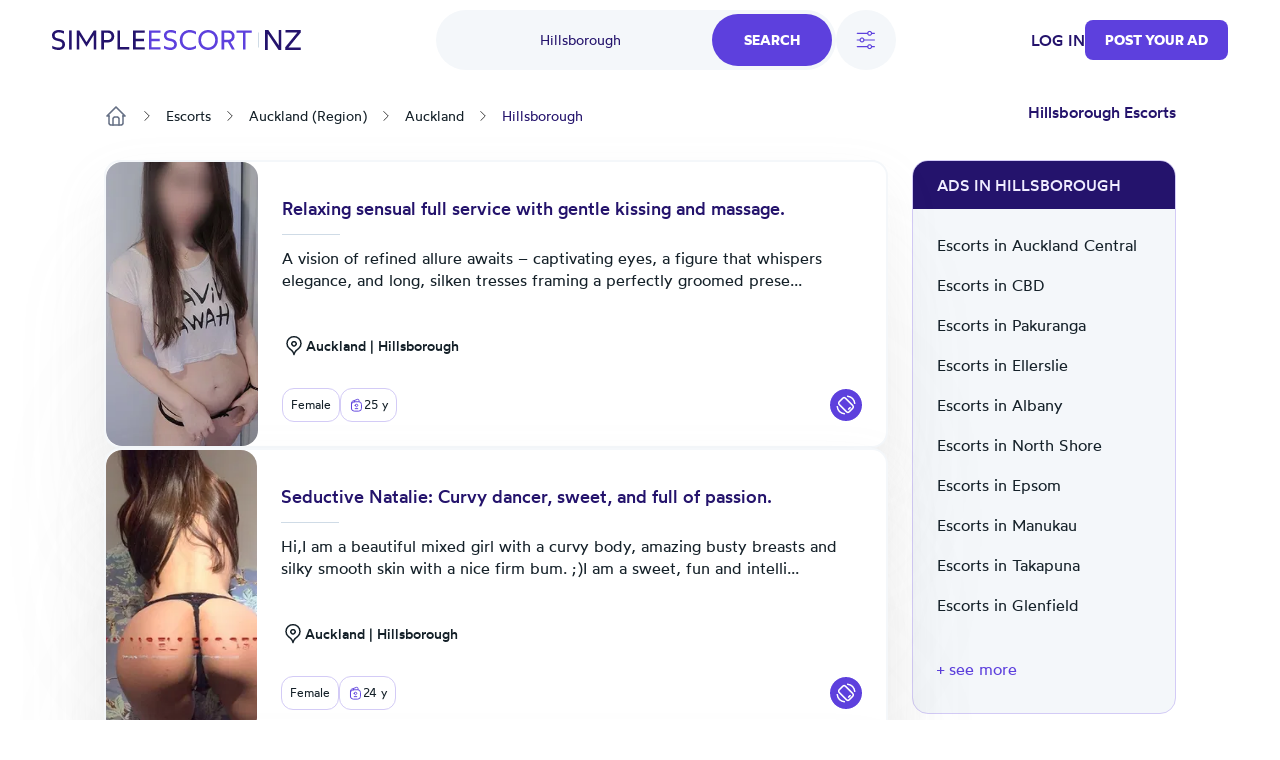

--- FILE ---
content_type: text/html; charset=UTF-8
request_url: https://nz.simpleescort.com/escorts/hillsborough/
body_size: 21718
content:
<!DOCTYPE html>
<html lang="en-NZ">
<head>
    <title>Hillsborough Escorts, Hillsborough private escort services - SimpleEscort</title>
    

    

    <meta charset="UTF-8">
    <meta http-equiv="X-UA-Compatible" content="IE=edge">
    <meta name="viewport" content="width=device-width, initial-scale=1">
    <meta name="RATING" content="RTA-5042-1996-1400-1577-RTA"/>

    <link rel="icon" href="/assets/images/favicon/favicon.ico?version=1768230176" type="image/x-icon"/>
    <link rel="icon" href="/assets/images/favicon/favicon-16x16.png?version=1768230176" sizes="16x16" type="image/png"/>
    <link rel="icon" href="/assets/images/favicon/favicon-32x32.png?version=1768230176" sizes="32x32" type="image/png"/>
    <link rel="icon" href="/assets/images/favicon/favicon-48x48.png?version=1768230176" sizes="48x48" type="image/png"/>
    <link rel="icon" href="/assets/images/favicon/favicon-96x96.png?version=1768230176" sizes="96x96" type="image/png"/>
    <link rel="apple-touch-icon" href="/assets/images/favicon/apple-touch-icon.png?version=1768230176" sizes="180x180"/>
    <link rel="manifest" href="/assets/images/favicon/site.webmanifest?version=1768230176"/>

    <link rel="stylesheet" href="/assets/css/theme.css?version=1768230176"/>
    <link rel="stylesheet" href="/static/css/base.css?version=1768230176"/>
    <link rel="stylesheet" href="/static/css/style.css?version=1768230176"/>
    <link rel="stylesheet" href="/static/css/tailwind.min.css?version=1768230176"/>

    
    <script src="/static/compiled-js/js-cookie/js.cookie.min.js?version=1768230176"></script>
    <script src="/static/compiled-js/lazysizes.min.js?version=1768230176" async=""></script>
    <script src="/static/compiled-js/htmx/htmx.min.js?version=1768230176"></script>
    <script src="/static/compiled-js/alpine/alpine-3.14.1.min.js?version=1768230176" defer></script>

    

    
    
        <script>
            window.dataLayer = window.dataLayer || [];
        </script>
        <script>
            (function (w, d, s, l, i) {
                w[l] = w[l] || [];
                w[l].push({
                    'gtm.start': new Date().getTime(), event: 'gtm.js'
                });
                var f = d.getElementsByTagName(s)[0],
                    j = d.createElement(s), dl = l != 'dataLayer' ? '&l=' + l : '';
                j.async = true;
                j.src =
                    'https://www.googletagmanager.com/gtm.js?id=' + i + dl;
                f.parentNode.insertBefore(j, f);
            })(window, document, 'script', 'dataLayer', 'GTM-TGBD4ZC');
        </script>
    
    

    
    <script>
        var app = {
            
            
            init: {
                afterAjax: {},
            },
            unset: {},
            globals: {},
        };
    </script>

    
    <script>
        document.addEventListener("DOMContentLoaded", () => {
            for (let initItem in app.init) {
                if (typeof app.init[initItem] == "function") {
                    app.init[initItem]();
                }
            }
            for (let initItem in app.init.afterAjax) {
                if (typeof app.init.afterAjax[initItem] == "function") {
                    app.init.afterAjax[initItem]();
                }
            }
        });
    </script>

    
    <script src="/static/compiled-js/app/app.autocomplete.js?version=1768230176"></script>
    
    
    
        

        <script src="/static/js/sentry-tracing/bundle.tracing.min.js?version=1768230176"></script>
        <script>
            const ignoredMessages = [
                "Can't find variable: gmo",
                "Load failed (se-images.b-cdn.net)",
                "Load failed (se-images-w.b-cdn.net)",
                "Load failed (se-static-images.b-cdn.net)"
            ];

            Sentry.init({
                dsn: "https:\/\/d619ccc94e7243dd927644023e116993@o4504315368505344.ingest.sentry.io\/4504315499315200",
                tracesSampleRate:  0.001 ,
                environment: "production",
                denyUrls: [
                    /chrome-extension:\/\//,
                    /moz-extension:\/\//,
                    /safari-web-extension:\/\//,
                    /tracking-script\.com/
                ],
                beforeSend(event, hint) {
                    const error = hint.originalException;
                    
                    
                    

                    
                    if (error && error.message && ignoredMessages.some(msg => error.message.includes(msg))) {
                        return null;
                    }

                    return event;
                },
            });

            Sentry.setTag("country-code", "NZ");
        </script>
    



    <script src="/static/compiled-js/app/app.citiesbox.js?version=1768230176"></script>
    <script src="/static/compiled-js/app/app.frequentsearches.js?version=1768230176"></script>

    <meta name="description" content="Browse Simple Escort classified ads in Hillsborough. Reach out to escorts, and meet in total privacy."/>
    
        
            <meta name="robots" content="index, follow, noarchive, max-snippet:-1, max-image-preview:large, max-video-preview:-1"/>
        
    

    
        
        
            <link rel="preload" fetchpriority="high" as="image" href="https://se-images.b-cdn.net/new_zealand/31d55b983bca8e880e35a50902bfa1933d5fa8f23d169bddef796476708813be.jpeg?width=280">
        
    

    <link rel="canonical" href="https://nz.simpleescort.com/escorts/hillsborough/"/>
    <meta property="og:url" content="https://nz.simpleescort.com/escorts/hillsborough/"/>

    <meta property="og:locale" content="en-NZ"/>
    <meta property="og:type" content="website"/>
    <meta property="og:title" content="Hillsborough Escorts, Hillsborough private escort services - SimpleEscort"/>
    <meta property="og:description" content="Browse Simple Escort classified ads in Hillsborough. Reach out to escorts, and meet in total privacy."/>
    
    <meta property="og:site_name" content="Simpleescort"/>

    <meta property="og:image" content="https://se-static-images.b-cdn.net/new_zealand/home-mobile.jpg">
    
    <meta name="geo.country" content="NZ"/>
    
        
            <meta name="geo.regioncode" content="NZ-AUK"/>
        
        
            <meta name="geo.placename" content="Hillsborough"/>
        
        
            <meta name="geo.position" content="-36.9221753;174.7532908"/>
        
    

</head>

<body>


    
        <noscript><iframe src="https://www.googletagmanager.com/ns.html?id=GTM-TGBD4ZC" height="0" width="0" style="display:none;visibility:hidden"></iframe></noscript>
    


    <script src="/static/compiled-js/app/app.header.js?version=1768230176"></script>
    <script src="/static/compiled-js/app/app.mobilemenu.js?version=1768230176"></script>
    <script src="/static/compiled-js/app/app.mobilesearch.js?version=1768230176"></script>

    
    

    
    

    

    

    
    
    

    

    

    <div id="headerContainer"
         data-type="Light"
         data-template="listing"
            
                data-selected-location="Hillsborough"
            
            
         class="w-full
              bg-white 
              text-primary-100 

             top-0 
             sticky 
             z-30 transition-all md:h-20 
            
        "
    >
        <header id="header" class="px-4 h-14 md:h-20 md:container md:px-3">
            
            <div class="justify-between h-full font-medium hidden md:flex items-center">
                <div class="flex items-center">
                    

                    <a href="/" class="flex items-center">
                        <img class="max-h-5" src="/assets/images/logo/NZ.svg?version=1768230176"
                             alt="logo"/>
                    </a>

                    
                </div>

                
                    <div id="openDesktopSearch" class="flex gap-5 [transition:transform_250ms_ease,opacity_100ms_ease,visibility_0ms_50ms]">
                        
                            <div class="flex rounded-4xl bg-secondary-40 cursor-pointer">
                                <div class="w-28 pl-4 lg:w-68 text-sm font-normal flex items-center justify-center">
                                    
                                        <span class="text-primary-100">Hillsborough</span>
                                    
                                </div>
                                <div class="btn-primary rounded-4xl px-8 py-4 m-1">Search</div>
                            </div>

                            
                                <div id="openFilters" onclick="app.globals.filters.openFiltersModal()"
                                     class=" flex h-15 w-15 bg-secondary-40 rounded-full items-center justify-center cursor-pointer">
                                    <img class="w-6 h-6" src="/assets/images/icons/filters.svg?version=1768230176" alt="filters">
                                    
                                </div>
                            
                        
                    </div>
                

                <div class="flex items-center gap-4 lg:gap-8">
                    
                        
    <span class="cursor-pointer uppercase" onclick="location.href='\/auth\/login\/'">Log in</span>

                    
                    
                        
                        

                        
    <button class="btn-primary
    

    
        rounded-lg
    

    w-auto

    
        text-sm py-2.5
    "
            
                onclick="location.href='\/ad\/new\/'"
            
    >
        
            Post your Ad
        
    </button>

                    

                    
                </div>
            </div>

            
            <div class="md:hidden h-full flex justify-between items-center">
                
                
                <a href="/" class="flex items-center">
                    <img class="max-h-5" src="/assets/images/logo/NZ.svg?version=1768230176"
                         alt="logo"/>
                </a>
                <div class="flex gap-6 items-center">
                    

                    
    <div class="flex md:hidden">
        <div class="h-full flex justify-between items-center">
            <div id="mobileMenu" class="cursor-pointer">
                <img width="24" height="24" alt="menu"
                    
                        src="/assets/images/icons/menu-toggle.svg?version=1768230176"
                    
                />
            </div>
        </div>
    </div>

                </div>
            </div>
        </header>

        

        
            
    
    
    <div id="desktopSearch" class="bg-white pb-4 absolute hidden md:flex items-center justify-center left-0 right-0 opacity-0 invisible [transition:transform_250ms_ease,opacity_100ms_ease,visibility_0ms_50ms]">
        <div class="flex flex-col items-center justify-center">
            <div class="md:flex items-center justify-center">
                

    <div class="flex flex-col">
        <form class="flex rounded-4xl bg-secondary-40 justify-between" action="/search/">
            
                
                <input type="text" name="q"
                       class="tailwind-input w-28 md:w-36 lg:w-68 border-0 text-sm text-primary-100 bg-transparent px-6 my-2 font-normal flex items-center justify-center placeholder:text-center border-r focus:border-r border-secondary-60 focus:border-secondary-60"
                       placeholder="Looking for?"
                        
                />
            

            
            
                <div id="locationPrompt"
                     class="w-28 md:w-36 lg:w-68 text-sm bg-transparent px-6 my-2 font-normal text-primary-100 flex items-center justify-center">
                    Hillsborough
                    <div class="bg-white flex rounded-full ml-4">
                        <img alt="close" id="clearDesktopSearchLocation" class="cursor-pointer mt-px p-1 w-6 h-6"
                             width="20" height="20" src="/assets/images/icons/close.svg?version=1768230176"/>
                    </div>
                </div>
            

            <input id="desktopLocationInput" type="text" name="geo-location-input"
                   class=" hidden 
                        w-28 md:w-36 lg:w-68
                        tailwind-input border-0 text-sm text-primary-100 bg-transparent
                        px-6 my-2 font-normal flex items-center justify-center placeholder:text-center"
                   placeholder="Where?"
                   autocomplete="off"
                   hx-post="/locations/"
                   hx-trigger="input changed delay:500ms"
                   hx-target="#geo-results"
                   hx-validate="true"
                   value="Hillsborough"/>
            
            
                
    
        
    
        
    
        
    
    

                
    
        
    
        
    
        
    
        
    
        
    
        
    
        
    
        
    
        
    
        
    
        
    
        
    
        
    
        
    
        
    
        
    
        
    
        
    
        
    
        
    
        
    
        
    
        
    
        
    
        
    
        
    
        
    
        
    
        
    
        
    
        
    
        
    
    

                
    
        
    
        
    
        
    
        
    
        
    
        
    
        
    
        
    
    

                
    
        
    
        
    
        
    
        
    
        
    
        
    
        
    
        
    
        
    
        
    
        
    
        
    
        
    
        
    
        
    
        
    
        
    
        
    
        
    
        
    
        
    
        
    
    

                
    
        
    
        
    
        
    
        
    
        
    
        
    
        
    
        
    
    

                
    
        
    
        
    
        
    
        
    
        
    
        
    
    

                
    
        
    
        
    
    

                
    
        
    
        
    
        
    
        
    
    

                
    
        
    
        
    
        
    
        
    
        
    
    

                
                
            


            <input type="hidden" name="location-id"
                   value="60">

            <input class="tailwind-input btn-primary rounded-4xl px-8 py-4 m-1" type="submit"
                   value="Search"/>
        </form>
        <div id="geo-results"></div>
    </div>


                
                    <div onclick="app.globals.filters.openFiltersModal()" class=" ml-4 flex bg-secondary-40 rounded-full py-4 px-5 items-center justify-center cursor-pointer">
                        <img class="w-5 h-5 mr-2" src="/assets/images/icons/filters.svg?version=1768230176" alt="filters"> Filters
                        
                    </div>
                
            </div>

            <div class="mt-4 max-w-2xl">
                
    <div class="flex flex-wrap justify-center gap-4">
        
            
                <div data-test='primary-cities' class="cursor-pointer px-4 py-2 bg-secondary-40 text-primary-90 rounded-lg hover:opacity-50 shadow-sm hover:shadow-none shadow-neutral-20" title="Escort girl in Auckland"
                     onclick="window.location.href='\/escorts\/auckland\/'">
                    Auckland
                </div>
            
        
            
                <div data-test='primary-cities' class="cursor-pointer px-4 py-2 bg-secondary-40 text-primary-90 rounded-lg hover:opacity-50 shadow-sm hover:shadow-none shadow-neutral-20" title="Escort Christchurch"
                     onclick="window.location.href='\/escorts\/christchurch\/'">
                    Christchurch
                </div>
            
        
            
                <div data-test='primary-cities' class="cursor-pointer px-4 py-2 bg-secondary-40 text-primary-90 rounded-lg hover:opacity-50 shadow-sm hover:shadow-none shadow-neutral-20" title="Escort in Wellington"
                     onclick="window.location.href='\/escorts\/wellington\/'">
                    Wellington
                </div>
            
        
            
                <div data-test='primary-cities' class="cursor-pointer px-4 py-2 bg-secondary-40 text-primary-90 rounded-lg hover:opacity-50 shadow-sm hover:shadow-none shadow-neutral-20" title="Hamilton escorts"
                     onclick="window.location.href='\/escorts\/hamilton\/'">
                    Hamilton
                </div>
            
        
            
                <div data-test='primary-cities' class="cursor-pointer px-4 py-2 bg-secondary-40 text-primary-90 rounded-lg hover:opacity-50 shadow-sm hover:shadow-none shadow-neutral-20" title="Escort girl Tauranga"
                     onclick="window.location.href='\/escorts\/tauranga\/'">
                    Tauranga
                </div>
            
        
            
                <div data-test='primary-cities' class="cursor-pointer px-4 py-2 bg-secondary-40 text-primary-90 rounded-lg hover:opacity-50 shadow-sm hover:shadow-none shadow-neutral-20" title="Escorts in Lower Hutt"
                     onclick="window.location.href='\/escorts\/lower-hutt\/'">
                    Lower Hutt
                </div>
            
        
            
                <div data-test='primary-cities' class="cursor-pointer px-4 py-2 bg-secondary-40 text-primary-90 rounded-lg hover:opacity-50 shadow-sm hover:shadow-none shadow-neutral-20" title="Dunedin escort"
                     onclick="window.location.href='\/escorts\/dunedin\/'">
                    Dunedin
                </div>
            
        
            
                <div data-test='primary-cities' class="cursor-pointer px-4 py-2 bg-secondary-40 text-primary-90 rounded-lg hover:opacity-50 shadow-sm hover:shadow-none shadow-neutral-20" title="Escort girl in Palmerston North"
                     onclick="window.location.href='\/escorts\/palmerston-north\/'">
                    Palmerston North
                </div>
            
        
            
                <div data-test='primary-cities' class="cursor-pointer px-4 py-2 bg-secondary-40 text-primary-90 rounded-lg hover:opacity-50 shadow-sm hover:shadow-none shadow-neutral-20" title="Escort Napier"
                     onclick="window.location.href='\/escorts\/napier\/'">
                    Napier
                </div>
            
        
    </div>

            </div>
        </div>
    </div>

            
    
    

    
    <div class="md:hidden sticky px-4 py-2">
        <div class="flex gap-5">
            
                <div onclick="app.globals.filters.openFiltersModal()" class=" flex h-10 w-10 bg-secondary-40 rounded-full p-2 items-center justify-center cursor-pointer">
                    <img class="w-5 h-5" src="/assets/images/icons/filters.svg?version=1768230176" alt="filters">
                    
                </div>
            
            <div class="flex-1 toggle-mobile-search flex rounded-4xl bg-secondary-40 justify-between cursor-pointer">
                <div class="text-sm font-normal flex items-center pl-6">
                    
                        <span class="text-primary-100">Hillsborough</span>
                    
                </div>
                <div class="btn-primary rounded-4xl p-2">
                    <img alt="search" class="cursor-pointer" width="24" height="24" src="/assets/images/icons/search-white.svg?version=1768230176"/>
                </div>
            </div>
        </div>

        
    

    </div>

        

        

        
    
    

    <div id="MobNav" class="z-50 h-0 w-full absolute left-0 bg-[#8974E788] overflow-x-hidden duration-500 md:h-0">
        <div class="w-full bg-white p-0 shadow-lg">
            <div class="p-6">
                
                    <div class="btn-primary bg-primary-90 w-full py-5 mb-4" onclick="location.href='\/auth\/login\/'">
                        Log in
                    </div>
                

                
    <button class="btn-primary
    bg-primary-100

    
        rounded-md
    

    w-full

    
        text-base py-4
    "
            
                onclick="location.href='\/ad\/new\/'"
            
    >
        
            Post your Ad
        
    </button>


                
            </div>

        </div>
    </div>
    

    

    </div>

    
    <div id="mobileSearch" class="md:hidden top-0 left-0 w-full h-full flex flex-col invisible bg-white fixed z-50">
        <div class="px-4 mb-12 h-14 flex items-center border-b border-secondary-50">
            <img alt="close" class="toggle-mobile-search cursor-pointer" width="24" height="24"
                 src="/assets/images/icons/close.svg?version=1768230176"/>
            <div class="flex-grow text-center text-primary-100">Search</div>
        </div>
        <form class="flex flex-col flex-grow" action="/search/">
            
            <div class="flex flex-col flex-grow gap-6 container">
                
                    
                    <div class="flex px-4 py-2.5 rounded-2xl border border-secondary-60">
                        <img alt="search" width="24" height="24" src="/assets/images/icons/search-primary.svg?version=1768230176"/>
                        <input type="text" name="q"
                               class="tailwind-input text-primary-100 flex-grow border-0"
                               placeholder="Looking for?"
                                
                        />
                    </div>
                

                
                <div class="flex px-4 py-2.5 mb-2 rounded-2xl border border-secondary-60 items-center">
                    <img alt="search" width="24" height="24" src="/assets/images/icons/location-primary.svg?version=1768230176"/>
                    <input id="mobileLocationInput" type="text" name="geo-location-input"
                           class="tailwind-input text-primary-100 flex-grow min-w-0 border-0"
                           placeholder="Where?"
                           autocomplete="off"
                            
                                value="Hillsborough"
                            
                           hx-post="/locations/"
                           hx-trigger="input changed delay:500ms"
                           hx-target="#geo-results-mobile"
                           hx-validate="true"
                    />
                    <div id="mobileLocationClear"
                         class="  ">
                        <div class="bg-secondary-40 flex rounded-full items-center">
                            <img alt="close" id="clearMobileSearchLocation" class="cursor-pointer p-1 w-7 h-7"
                                 width="20" height="20" src="/assets/images/icons/close.svg?version=1768230176"/>
                        </div>
                    </div>
                </div>
                <div id="geo-results-mobile"></div>
                <input type="hidden" name="location-id" value="60">
                
    <div class="flex flex-wrap justify-center gap-4">
        
            
                <a data-test='primary-cities' class="px-4 py-2 bg-secondary-40 text-primary-90 rounded-lg hover:opacity-50 shadow-sm hover:shadow-none shadow-neutral-20" title="Escort girl in Auckland" href='/escorts/auckland/'>
                    Auckland
                </a>
            
        
            
                <a data-test='primary-cities' class="px-4 py-2 bg-secondary-40 text-primary-90 rounded-lg hover:opacity-50 shadow-sm hover:shadow-none shadow-neutral-20" title="Escort Christchurch" href='/escorts/christchurch/'>
                    Christchurch
                </a>
            
        
            
                <a data-test='primary-cities' class="px-4 py-2 bg-secondary-40 text-primary-90 rounded-lg hover:opacity-50 shadow-sm hover:shadow-none shadow-neutral-20" title="Escort in Wellington" href='/escorts/wellington/'>
                    Wellington
                </a>
            
        
            
                <a data-test='primary-cities' class="px-4 py-2 bg-secondary-40 text-primary-90 rounded-lg hover:opacity-50 shadow-sm hover:shadow-none shadow-neutral-20" title="Hamilton escorts" href='/escorts/hamilton/'>
                    Hamilton
                </a>
            
        
            
                <a data-test='primary-cities' class="px-4 py-2 bg-secondary-40 text-primary-90 rounded-lg hover:opacity-50 shadow-sm hover:shadow-none shadow-neutral-20" title="Escort girl Tauranga" href='/escorts/tauranga/'>
                    Tauranga
                </a>
            
        
            
                <a data-test='primary-cities' class="px-4 py-2 bg-secondary-40 text-primary-90 rounded-lg hover:opacity-50 shadow-sm hover:shadow-none shadow-neutral-20" title="Escorts in Lower Hutt" href='/escorts/lower-hutt/'>
                    Lower Hutt
                </a>
            
        
            
                <a data-test='primary-cities' class="px-4 py-2 bg-secondary-40 text-primary-90 rounded-lg hover:opacity-50 shadow-sm hover:shadow-none shadow-neutral-20" title="Dunedin escort" href='/escorts/dunedin/'>
                    Dunedin
                </a>
            
        
            
                <a data-test='primary-cities' class="px-4 py-2 bg-secondary-40 text-primary-90 rounded-lg hover:opacity-50 shadow-sm hover:shadow-none shadow-neutral-20" title="Escort girl in Palmerston North" href='/escorts/palmerston-north/'>
                    Palmerston North
                </a>
            
        
            
                <a data-test='primary-cities' class="px-4 py-2 bg-secondary-40 text-primary-90 rounded-lg hover:opacity-50 shadow-sm hover:shadow-none shadow-neutral-20" title="Escort Napier" href='/escorts/napier/'>
                    Napier
                </a>
            
        
    </div>


                
                
                    
    
        
    
        
    
        
    
    

                    
    
        
    
        
    
        
    
        
    
        
    
        
    
        
    
        
    
        
    
        
    
        
    
        
    
        
    
        
    
        
    
        
    
        
    
        
    
        
    
        
    
        
    
        
    
        
    
        
    
        
    
        
    
        
    
        
    
        
    
        
    
        
    
        
    
    

                    
    
        
    
        
    
        
    
        
    
        
    
        
    
        
    
        
    
    

                    
    
        
    
        
    
        
    
        
    
        
    
        
    
        
    
        
    
        
    
        
    
        
    
        
    
        
    
        
    
        
    
        
    
        
    
        
    
        
    
        
    
        
    
        
    
    

                    
    
        
    
        
    
        
    
        
    
        
    
        
    
        
    
        
    
    

                    
    
        
    
        
    
        
    
        
    
        
    
        
    
    

                    
    
        
    
        
    
    

                    
    
        
    
        
    
        
    
        
    
    

                    
    
        
    
        
    
        
    
        
    
        
    
    

                    
                    
                
            </div>

            <div class="py-4 px-8 flex justify-between items-center border-t border-secondary-50 shadow-[2px_2px_8px_rgba(0,0,0,0.25)]">
                <button id="mobileSearchResetFilter" type="button"
                        class="cursor-pointer underline tailwind-input py-4 w-1/2">
                    Reset
                </button>
                <button class="tailwind-input btn-primary rounded-2xl px-10 py-4 w-1/2" type="submit">
                    <img alt="search" width="24" height="24" class="mr-2" src="/assets/images/icons/search-white.svg?version=1768230176"/>
                    Search
                </button>
            </div>
        </form>
    </div>


    
        <div id="headerOverlay" class="fixed top-0 z-20 left-0 w-full h-full opacity-20 bg-black hidden"></div>
    

    


<div class="pb-8 lg:pb-16 container flex flex-col">
    
    <div class="hidden md:block">
        
    

    </div>
    
        
    <div id="filtersModal" class="hidden relative z-50 overflow-auto w-full h-full" aria-labelledby="modal-title"
         role="dialog" aria-modal="true">
        <div class="hidden md:block md:fixed inset-0 bg-secondary-75 bg-opacity-75 transition-opacity"></div>

        <div class="fixed h-full w-full inset-0 overflow-y-auto rounded-3xl">
            <div class="flex max-h-full items-end justify-center text-center">
                <form id="filterForm" action="/search/"
                      class="fixed top-0 bottom-0 md:top-[10%] md:bottom-[10%] inset-0 transform rounded-3xl bg-white text-left shadow-xl transition-all md:max-w-[60%] lg:max-w-[50%] md:left-[20%] lg:left-[25%]">
                    <header class="bg-white z-40 rounded-t-3xl px-4 md:px-8 pt-8 pb-8 md:pb-4 border-b md:border-0 border-secondary-50 flex items-start">
                        <button onclick="app.globals.filters.closeFiltersModal()" type="button"
                                class="cursor-pointer w-6 h-6">
                            <img alt="close" width="24" height="24" src="/assets/images/icons/close.svg?version=1768230176"/>
                        </button>
                        <div class="flex-1 flex flex-col justify-center mr-6">
                            <div class="text-center text-primary-100 font-medium">Filters</div>
                        </div>
                    </header>

                    <div class="px-4 md:px-8 overflow-y-auto absolute top-[70px] bottom-[87px] w-full">
                        
                            
                            <div class="text-secondary-100 font-medium mb-4 pt-8">Gender</div>
                            <div class="flex text-secondary-80 flex-col md:flex-row md:flex-wrap gap-y-4">
                                
                                    
                                    
                                        
                                    
                                    <div class="relative flex flex-row-reverse justify-between md:justify-start md:flex-row items-start flex-1 md:flex-[30%] ">
                                        <div class="flex h-6 items-center">
                                            <input id="gender_1" value="female"
                                                    name="gender"
                                                   type="checkbox"
                                                   class="tailwind-input h-6 w-6 rounded border-secondary-60">
                                        </div>
                                        <div class="md:ml-3 text-sm leading-6 flex flex-1 md:block">
                                            <label for="gender_1"
                                                   class="cursor-pointer flex-1">Female</label>
                                        </div>
                                    </div>
                                
                                    
                                    
                                        
                                    
                                    <div class="relative flex flex-row-reverse justify-between md:justify-start md:flex-row items-start flex-1 md:flex-[30%] ">
                                        <div class="flex h-6 items-center">
                                            <input id="gender_2" value="male"
                                                    name="gender"
                                                   type="checkbox"
                                                   class="tailwind-input h-6 w-6 rounded border-secondary-60">
                                        </div>
                                        <div class="md:ml-3 text-sm leading-6 flex flex-1 md:block">
                                            <label for="gender_2"
                                                   class="cursor-pointer flex-1">Male</label>
                                        </div>
                                    </div>
                                
                                    
                                    
                                        
                                    
                                    <div class="relative flex flex-row-reverse justify-between md:justify-start md:flex-row items-start flex-1 md:flex-[30%] ">
                                        <div class="flex h-6 items-center">
                                            <input id="gender_3" value="transsexual"
                                                    name="gender"
                                                   type="checkbox"
                                                   class="tailwind-input h-6 w-6 rounded border-secondary-60">
                                        </div>
                                        <div class="md:ml-3 text-sm leading-6 flex flex-1 md:block">
                                            <label for="gender_3"
                                                   class="cursor-pointer flex-1">Transsexual</label>
                                        </div>
                                    </div>
                                
                            </div>
                        

                        
                        <div class="py-8">
                            <div class="flex items-center mb-5">
                                <div class="text-secondary-100 font-medium mr-10">Age</div>
                                <div class="flex gap-x-5 flex-1">
                                    <input type="text" data-minAge="20"
                                           oninput="app.globals.numberInput.validateNumberInput(this)" maxlength="2"
                                           name="fromAge" id="fromAge"
                                           placeholder="From"
                                           
                                           class="tailwind-input h-12 block w-full rounded-md border-0 py-1.5 shadow-sm ring-1 ring-inset  placeholder:text-secondary-70 focus:ring-2 focus:ring-inset focus:ring-primary-90">
                                    <input type="text" oninput="app.globals.numberInput.validateNumberInput(this)"
                                           maxlength="2" name="toAge" id="toAge"
                                           placeholder="To"
                                           
                                           class="tailwind-input h-12 block w-full rounded-md border-0 py-1.5 shadow-sm ring-1 ring-inset placeholder:text-secondary-70 focus:ring-2 focus:ring-inset focus:ring-primary-90">
                                </div>
                            </div>
                            <div id="age-range-validation-error"
                                 class="hidden text-error">The maximum age cannot be lower than the minimum age</div>
                            <div id="age-validation-error"
                                 class="text-secondary-80">The minimum age is 20 years and the maximum is 99 years</div>
                        </div>
                        <hr class="text-secondary-50">

                        
                        
    
    

    
        
            
        
    
        
            
        
    
        
            
        
    
        
            
        
    
        
            
        
    
        
            
        
    
        
            
        
    
        
            
        
    
        
            
        
    
        
            
        
    
        
            
        
    
        
            
        
    
        
            
        
    
        
            
        
    
        
            
        
    
        
            
        
    
        
            
        
    
        
            
        
    
        
            
        
    
        
            
        
    
        
            
        
    
        
            
        
    
        
            
        
    
        
            
        
    
        
            
        
    
        
            
        
    
        
            
        
    
        
            
        
    
        
            
        
    
        
            
        
    
        
            
        
    
        
            
        
    
    
        <div class="py-8">
            
                <div class="text-secondary-100 font-medium mb-4">Nationality</div>
                <div class="flex text-secondary-80 flex-col md:flex-row md:flex-wrap gap-y-4">
                    
                        
                    
                        
                    
                        
                    
                        
                    
                        
                    
                        
                    
                        
                    
                        
                            
    
    
        
    
    <div class="relative flex flex-row-reverse justify-between md:justify-start md:flex-row items-start flex-1 md:flex-[50%] ">
        <div class="flex h-6 items-center">
            <input id="nationality_10"
                   value="chinese"
                    name="nationality"
                   type="checkbox"
                   class="tailwind-input h-6 w-6 rounded border-secondary-60">
        </div>
        <div class="md:ml-3 text-sm leading-6 flex flex-1 md:block">
            <label for="nationality_10"
                   class="cursor-pointer flex-1">🇨🇳 Chinese</label>
        </div>
    </div>

                        
                    
                        
                    
                        
                    
                        
                    
                        
                    
                        
                    
                        
                    
                        
                    
                        
                    
                        
                    
                        
                    
                        
                    
                        
                    
                        
                    
                        
                            
    
    
        
    
    <div class="relative flex flex-row-reverse justify-between md:justify-start md:flex-row items-start flex-1 md:flex-[50%] ">
        <div class="flex h-6 items-center">
            <input id="nationality_58"
                   value="new zealand"
                    name="nationality"
                   type="checkbox"
                   class="tailwind-input h-6 w-6 rounded border-secondary-60">
        </div>
        <div class="md:ml-3 text-sm leading-6 flex flex-1 md:block">
            <label for="nationality_58"
                   class="cursor-pointer flex-1">🇳🇿 New Zealand</label>
        </div>
    </div>

                        
                    
                        
                    
                        
                    
                        
                    
                        
                    
                        
                    
                        
                    
                        
                    
                        
                            
    
    
        
    
    <div class="relative flex flex-row-reverse justify-between md:justify-start md:flex-row items-start flex-1 md:flex-[50%] ">
        <div class="flex h-6 items-center">
            <input id="nationality_79"
                   value="thai"
                    name="nationality"
                   type="checkbox"
                   class="tailwind-input h-6 w-6 rounded border-secondary-60">
        </div>
        <div class="md:ml-3 text-sm leading-6 flex flex-1 md:block">
            <label for="nationality_79"
                   class="cursor-pointer flex-1">🇹🇭 Thai</label>
        </div>
    </div>

                        
                    
                        
                    
                        
                    
                </div>
            
            
                <div id="othernationality"
                     class="hidden">
                    <div class="text-secondary-100 font-medium my-4">
                        
                            Other Nationalities
                        
                    </div>
                    <div class="flex text-secondary-80 flex-col md:flex-row md:flex-wrap gap-y-4 no-priority">
                        
                            
                                
    
    
        
    
    <div class="relative flex flex-row-reverse justify-between md:justify-start md:flex-row items-start flex-1 md:flex-[50%] ">
        <div class="flex h-6 items-center">
            <input id="nationality_14"
                   value="american"
                    name="nationality"
                   type="checkbox"
                   class="tailwind-input h-6 w-6 rounded border-secondary-60">
        </div>
        <div class="md:ml-3 text-sm leading-6 flex flex-1 md:block">
            <label for="nationality_14"
                   class="cursor-pointer flex-1">🇺🇸 American</label>
        </div>
    </div>

                            
                        
                            
                                
    
    
        
    
    <div class="relative flex flex-row-reverse justify-between md:justify-start md:flex-row items-start flex-1 md:flex-[50%] ">
        <div class="flex h-6 items-center">
            <input id="nationality_16"
                   value="argentine"
                    name="nationality"
                   type="checkbox"
                   class="tailwind-input h-6 w-6 rounded border-secondary-60">
        </div>
        <div class="md:ml-3 text-sm leading-6 flex flex-1 md:block">
            <label for="nationality_16"
                   class="cursor-pointer flex-1">🇦🇷 Argentine</label>
        </div>
    </div>

                            
                        
                            
                                
    
    
        
    
    <div class="relative flex flex-row-reverse justify-between md:justify-start md:flex-row items-start flex-1 md:flex-[50%] ">
        <div class="flex h-6 items-center">
            <input id="nationality_17"
                   value="australian"
                    name="nationality"
                   type="checkbox"
                   class="tailwind-input h-6 w-6 rounded border-secondary-60">
        </div>
        <div class="md:ml-3 text-sm leading-6 flex flex-1 md:block">
            <label for="nationality_17"
                   class="cursor-pointer flex-1">🇦🇺 Australian</label>
        </div>
    </div>

                            
                        
                            
                                
    
    
        
    
    <div class="relative flex flex-row-reverse justify-between md:justify-start md:flex-row items-start flex-1 md:flex-[50%] ">
        <div class="flex h-6 items-center">
            <input id="nationality_9"
                   value="brazilian"
                    name="nationality"
                   type="checkbox"
                   class="tailwind-input h-6 w-6 rounded border-secondary-60">
        </div>
        <div class="md:ml-3 text-sm leading-6 flex flex-1 md:block">
            <label for="nationality_9"
                   class="cursor-pointer flex-1">🇧🇷 Brazilian</label>
        </div>
    </div>

                            
                        
                            
                                
    
    
        
    
    <div class="relative flex flex-row-reverse justify-between md:justify-start md:flex-row items-start flex-1 md:flex-[50%] ">
        <div class="flex h-6 items-center">
            <input id="nationality_23"
                   value="british"
                    name="nationality"
                   type="checkbox"
                   class="tailwind-input h-6 w-6 rounded border-secondary-60">
        </div>
        <div class="md:ml-3 text-sm leading-6 flex flex-1 md:block">
            <label for="nationality_23"
                   class="cursor-pointer flex-1">🇬🇧 British</label>
        </div>
    </div>

                            
                        
                            
                                
    
    
        
    
    <div class="relative flex flex-row-reverse justify-between md:justify-start md:flex-row items-start flex-1 md:flex-[50%] ">
        <div class="flex h-6 items-center">
            <input id="nationality_253"
                   value="cambodian"
                    name="nationality"
                   type="checkbox"
                   class="tailwind-input h-6 w-6 rounded border-secondary-60">
        </div>
        <div class="md:ml-3 text-sm leading-6 flex flex-1 md:block">
            <label for="nationality_253"
                   class="cursor-pointer flex-1">🇰🇭 Cambodian</label>
        </div>
    </div>

                            
                        
                            
                                
    
    
        
    
    <div class="relative flex flex-row-reverse justify-between md:justify-start md:flex-row items-start flex-1 md:flex-[50%] ">
        <div class="flex h-6 items-center">
            <input id="nationality_25"
                   value="canadian"
                    name="nationality"
                   type="checkbox"
                   class="tailwind-input h-6 w-6 rounded border-secondary-60">
        </div>
        <div class="md:ml-3 text-sm leading-6 flex flex-1 md:block">
            <label for="nationality_25"
                   class="cursor-pointer flex-1">🇨🇦 Canadian</label>
        </div>
    </div>

                            
                        
                            
                        
                            
                                
    
    
        
    
    <div class="relative flex flex-row-reverse justify-between md:justify-start md:flex-row items-start flex-1 md:flex-[50%] ">
        <div class="flex h-6 items-center">
            <input id="nationality_27"
                   value="colombian"
                    name="nationality"
                   type="checkbox"
                   class="tailwind-input h-6 w-6 rounded border-secondary-60">
        </div>
        <div class="md:ml-3 text-sm leading-6 flex flex-1 md:block">
            <label for="nationality_27"
                   class="cursor-pointer flex-1">🇨🇴 Colombian</label>
        </div>
    </div>

                            
                        
                            
                                
    
    
        
    
    <div class="relative flex flex-row-reverse justify-between md:justify-start md:flex-row items-start flex-1 md:flex-[50%] ">
        <div class="flex h-6 items-center">
            <input id="nationality_29"
                   value="croatian"
                    name="nationality"
                   type="checkbox"
                   class="tailwind-input h-6 w-6 rounded border-secondary-60">
        </div>
        <div class="md:ml-3 text-sm leading-6 flex flex-1 md:block">
            <label for="nationality_29"
                   class="cursor-pointer flex-1">🇭🇷 Croatian</label>
        </div>
    </div>

                            
                        
                            
                                
    
    
        
    
    <div class="relative flex flex-row-reverse justify-between md:justify-start md:flex-row items-start flex-1 md:flex-[50%] ">
        <div class="flex h-6 items-center">
            <input id="nationality_38"
                   value="french"
                    name="nationality"
                   type="checkbox"
                   class="tailwind-input h-6 w-6 rounded border-secondary-60">
        </div>
        <div class="md:ml-3 text-sm leading-6 flex flex-1 md:block">
            <label for="nationality_38"
                   class="cursor-pointer flex-1">🇫🇷 French</label>
        </div>
    </div>

                            
                        
                            
                                
    
    
        
    
    <div class="relative flex flex-row-reverse justify-between md:justify-start md:flex-row items-start flex-1 md:flex-[50%] ">
        <div class="flex h-6 items-center">
            <input id="nationality_68"
                   value="polynesian"
                    name="nationality"
                   type="checkbox"
                   class="tailwind-input h-6 w-6 rounded border-secondary-60">
        </div>
        <div class="md:ml-3 text-sm leading-6 flex flex-1 md:block">
            <label for="nationality_68"
                   class="cursor-pointer flex-1">🇵🇫 French Polynesian</label>
        </div>
    </div>

                            
                        
                            
                                
    
    
        
    
    <div class="relative flex flex-row-reverse justify-between md:justify-start md:flex-row items-start flex-1 md:flex-[50%] ">
        <div class="flex h-6 items-center">
            <input id="nationality_39"
                   value="german"
                    name="nationality"
                   type="checkbox"
                   class="tailwind-input h-6 w-6 rounded border-secondary-60">
        </div>
        <div class="md:ml-3 text-sm leading-6 flex flex-1 md:block">
            <label for="nationality_39"
                   class="cursor-pointer flex-1">🇩🇪 German</label>
        </div>
    </div>

                            
                        
                            
                                
    
    
        
    
    <div class="relative flex flex-row-reverse justify-between md:justify-start md:flex-row items-start flex-1 md:flex-[50%] ">
        <div class="flex h-6 items-center">
            <input id="nationality_12"
                   value="greek"
                    name="nationality"
                   type="checkbox"
                   class="tailwind-input h-6 w-6 rounded border-secondary-60">
        </div>
        <div class="md:ml-3 text-sm leading-6 flex flex-1 md:block">
            <label for="nationality_12"
                   class="cursor-pointer flex-1">🇬🇷 Greek</label>
        </div>
    </div>

                            
                        
                            
                                
    
    
        
    
    <div class="relative flex flex-row-reverse justify-between md:justify-start md:flex-row items-start flex-1 md:flex-[50%] ">
        <div class="flex h-6 items-center">
            <input id="nationality_225"
                   value="hong-kong"
                    name="nationality"
                   type="checkbox"
                   class="tailwind-input h-6 w-6 rounded border-secondary-60">
        </div>
        <div class="md:ml-3 text-sm leading-6 flex flex-1 md:block">
            <label for="nationality_225"
                   class="cursor-pointer flex-1">🇭🇰 Hong Kong</label>
        </div>
    </div>

                            
                        
                            
                                
    
    
        
    
    <div class="relative flex flex-row-reverse justify-between md:justify-start md:flex-row items-start flex-1 md:flex-[50%] ">
        <div class="flex h-6 items-center">
            <input id="nationality_6"
                   value="indian"
                    name="nationality"
                   type="checkbox"
                   class="tailwind-input h-6 w-6 rounded border-secondary-60">
        </div>
        <div class="md:ml-3 text-sm leading-6 flex flex-1 md:block">
            <label for="nationality_6"
                   class="cursor-pointer flex-1">🇮🇳 Indian</label>
        </div>
    </div>

                            
                        
                            
                                
    
    
        
    
    <div class="relative flex flex-row-reverse justify-between md:justify-start md:flex-row items-start flex-1 md:flex-[50%] ">
        <div class="flex h-6 items-center">
            <input id="nationality_44"
                   value="indonesian"
                    name="nationality"
                   type="checkbox"
                   class="tailwind-input h-6 w-6 rounded border-secondary-60">
        </div>
        <div class="md:ml-3 text-sm leading-6 flex flex-1 md:block">
            <label for="nationality_44"
                   class="cursor-pointer flex-1">🇮🇩 Indonesian</label>
        </div>
    </div>

                            
                        
                            
                                
    
    
        
    
    <div class="relative flex flex-row-reverse justify-between md:justify-start md:flex-row items-start flex-1 md:flex-[50%] ">
        <div class="flex h-6 items-center">
            <input id="nationality_46"
                   value="italian"
                    name="nationality"
                   type="checkbox"
                   class="tailwind-input h-6 w-6 rounded border-secondary-60">
        </div>
        <div class="md:ml-3 text-sm leading-6 flex flex-1 md:block">
            <label for="nationality_46"
                   class="cursor-pointer flex-1">🇮🇹 Italian</label>
        </div>
    </div>

                            
                        
                            
                                
    
    
        
    
    <div class="relative flex flex-row-reverse justify-between md:justify-start md:flex-row items-start flex-1 md:flex-[50%] ">
        <div class="flex h-6 items-center">
            <input id="nationality_48"
                   value="japanese"
                    name="nationality"
                   type="checkbox"
                   class="tailwind-input h-6 w-6 rounded border-secondary-60">
        </div>
        <div class="md:ml-3 text-sm leading-6 flex flex-1 md:block">
            <label for="nationality_48"
                   class="cursor-pointer flex-1">🇯🇵 Japanese</label>
        </div>
    </div>

                            
                        
                            
                                
    
    
        
    
    <div class="relative flex flex-row-reverse justify-between md:justify-start md:flex-row items-start flex-1 md:flex-[50%] ">
        <div class="flex h-6 items-center">
            <input id="nationality_53"
                   value="malaysian"
                    name="nationality"
                   type="checkbox"
                   class="tailwind-input h-6 w-6 rounded border-secondary-60">
        </div>
        <div class="md:ml-3 text-sm leading-6 flex flex-1 md:block">
            <label for="nationality_53"
                   class="cursor-pointer flex-1">🇲🇾 Malaysian</label>
        </div>
    </div>

                            
                        
                            
                                
    
    
        
    
    <div class="relative flex flex-row-reverse justify-between md:justify-start md:flex-row items-start flex-1 md:flex-[50%] ">
        <div class="flex h-6 items-center">
            <input id="nationality_55"
                   value="mexican"
                    name="nationality"
                   type="checkbox"
                   class="tailwind-input h-6 w-6 rounded border-secondary-60">
        </div>
        <div class="md:ml-3 text-sm leading-6 flex flex-1 md:block">
            <label for="nationality_55"
                   class="cursor-pointer flex-1">🇲🇽 Mexican</label>
        </div>
    </div>

                            
                        
                            
                        
                            
                                
    
    
        
    
    <div class="relative flex flex-row-reverse justify-between md:justify-start md:flex-row items-start flex-1 md:flex-[50%] ">
        <div class="flex h-6 items-center">
            <input id="nationality_66"
                   value="philippine"
                    name="nationality"
                   type="checkbox"
                   class="tailwind-input h-6 w-6 rounded border-secondary-60">
        </div>
        <div class="md:ml-3 text-sm leading-6 flex flex-1 md:block">
            <label for="nationality_66"
                   class="cursor-pointer flex-1">🇵🇭 Philippine</label>
        </div>
    </div>

                            
                        
                            
                                
    
    
        
    
    <div class="relative flex flex-row-reverse justify-between md:justify-start md:flex-row items-start flex-1 md:flex-[50%] ">
        <div class="flex h-6 items-center">
            <input id="nationality_71"
                   value="russian"
                    name="nationality"
                   type="checkbox"
                   class="tailwind-input h-6 w-6 rounded border-secondary-60">
        </div>
        <div class="md:ml-3 text-sm leading-6 flex flex-1 md:block">
            <label for="nationality_71"
                   class="cursor-pointer flex-1">🇷🇺 Russian</label>
        </div>
    </div>

                            
                        
                            
                                
    
    
        
    
    <div class="relative flex flex-row-reverse justify-between md:justify-start md:flex-row items-start flex-1 md:flex-[50%] ">
        <div class="flex h-6 items-center">
            <input id="nationality_74"
                   value="singaporean"
                    name="nationality"
                   type="checkbox"
                   class="tailwind-input h-6 w-6 rounded border-secondary-60">
        </div>
        <div class="md:ml-3 text-sm leading-6 flex flex-1 md:block">
            <label for="nationality_74"
                   class="cursor-pointer flex-1">🇸🇬 Singaporean</label>
        </div>
    </div>

                            
                        
                            
                                
    
    
        
    
    <div class="relative flex flex-row-reverse justify-between md:justify-start md:flex-row items-start flex-1 md:flex-[50%] ">
        <div class="flex h-6 items-center">
            <input id="nationality_75"
                   value="south african"
                    name="nationality"
                   type="checkbox"
                   class="tailwind-input h-6 w-6 rounded border-secondary-60">
        </div>
        <div class="md:ml-3 text-sm leading-6 flex flex-1 md:block">
            <label for="nationality_75"
                   class="cursor-pointer flex-1">🇿🇦 South African</label>
        </div>
    </div>

                            
                        
                            
                                
    
    
        
    
    <div class="relative flex flex-row-reverse justify-between md:justify-start md:flex-row items-start flex-1 md:flex-[50%] ">
        <div class="flex h-6 items-center">
            <input id="nationality_226"
                   value="South-Korean"
                    name="nationality"
                   type="checkbox"
                   class="tailwind-input h-6 w-6 rounded border-secondary-60">
        </div>
        <div class="md:ml-3 text-sm leading-6 flex flex-1 md:block">
            <label for="nationality_226"
                   class="cursor-pointer flex-1">🇰🇷 South Korean</label>
        </div>
    </div>

                            
                        
                            
                                
    
    
        
    
    <div class="relative flex flex-row-reverse justify-between md:justify-start md:flex-row items-start flex-1 md:flex-[50%] ">
        <div class="flex h-6 items-center">
            <input id="nationality_76"
                   value="spanish"
                    name="nationality"
                   type="checkbox"
                   class="tailwind-input h-6 w-6 rounded border-secondary-60">
        </div>
        <div class="md:ml-3 text-sm leading-6 flex flex-1 md:block">
            <label for="nationality_76"
                   class="cursor-pointer flex-1">🇪🇸 Spanish</label>
        </div>
    </div>

                            
                        
                            
                                
    
    
        
    
    <div class="relative flex flex-row-reverse justify-between md:justify-start md:flex-row items-start flex-1 md:flex-[50%] ">
        <div class="flex h-6 items-center">
            <input id="nationality_227"
                   value="taiwanese"
                    name="nationality"
                   type="checkbox"
                   class="tailwind-input h-6 w-6 rounded border-secondary-60">
        </div>
        <div class="md:ml-3 text-sm leading-6 flex flex-1 md:block">
            <label for="nationality_227"
                   class="cursor-pointer flex-1">🇹🇼 Taiwanese</label>
        </div>
    </div>

                            
                        
                            
                        
                            
                                
    
    
        
    
    <div class="relative flex flex-row-reverse justify-between md:justify-start md:flex-row items-start flex-1 md:flex-[50%] ">
        <div class="flex h-6 items-center">
            <input id="nationality_84"
                   value="venezuelan"
                    name="nationality"
                   type="checkbox"
                   class="tailwind-input h-6 w-6 rounded border-secondary-60">
        </div>
        <div class="md:ml-3 text-sm leading-6 flex flex-1 md:block">
            <label for="nationality_84"
                   class="cursor-pointer flex-1">🇻🇪 Venezuelan</label>
        </div>
    </div>

                            
                        
                            
                                
    
    
        
    
    <div class="relative flex flex-row-reverse justify-between md:justify-start md:flex-row items-start flex-1 md:flex-[50%] ">
        <div class="flex h-6 items-center">
            <input id="nationality_85"
                   value="vietnamese"
                    name="nationality"
                   type="checkbox"
                   class="tailwind-input h-6 w-6 rounded border-secondary-60">
        </div>
        <div class="md:ml-3 text-sm leading-6 flex flex-1 md:block">
            <label for="nationality_85"
                   class="cursor-pointer flex-1">🇻🇳 Vietnamese</label>
        </div>
    </div>

                            
                        
                    </div>
                </div>

                
                    <div id="shownationality" class="mt-4 underline"
                         onclick="app.globals.filters.toggleElements(this, 'othernationality');">
                        <span>Show More</span>
                        <span class="hidden">Show Less</span>
                    </div>
                
            
        </div>
        <script>
            document.addEventListener("DOMContentLoaded", function () {
                if (document.querySelectorAll("#filtersModal .no-priority input[name='nationality'][checked]").length > 0
                    && document.getElementById('shownationality')) {
                    document.getElementById('shownationality').click();
                }
            })
        </script>
    


                        
                        
    
    

    
        
            
        
    
        
            
        
    
        
            
        
    
        
            
        
    
        
            
        
    
        
            
        
    
        
            
        
    
        
            
        
    
    
        <div class="py-8">
            
            
                <div id="otherethnicity"
                     class="">
                    <div class="text-secondary-100 font-medium my-4">
                        
                            Ethnicity
                        
                    </div>
                    <div class="flex text-secondary-80 flex-col md:flex-row md:flex-wrap gap-y-4 no-priority">
                        
                            
                                
    
    
        
    
    <div class="relative flex flex-row-reverse justify-between md:justify-start md:flex-row items-start flex-1 md:flex-[50%] ">
        <div class="flex h-6 items-center">
            <input id="ethnicity_243"
                   value="african-escort"
                    name="ethnicity"
                   type="checkbox"
                   class="tailwind-input h-6 w-6 rounded border-secondary-60">
        </div>
        <div class="md:ml-3 text-sm leading-6 flex flex-1 md:block">
            <label for="ethnicity_243"
                   class="cursor-pointer flex-1">African</label>
        </div>
    </div>

                            
                        
                            
                                
    
    
        
    
    <div class="relative flex flex-row-reverse justify-between md:justify-start md:flex-row items-start flex-1 md:flex-[50%] ">
        <div class="flex h-6 items-center">
            <input id="ethnicity_245"
                   value="arabic-escort"
                    name="ethnicity"
                   type="checkbox"
                   class="tailwind-input h-6 w-6 rounded border-secondary-60">
        </div>
        <div class="md:ml-3 text-sm leading-6 flex flex-1 md:block">
            <label for="ethnicity_245"
                   class="cursor-pointer flex-1">Arabic</label>
        </div>
    </div>

                            
                        
                            
                                
    
    
        
    
    <div class="relative flex flex-row-reverse justify-between md:justify-start md:flex-row items-start flex-1 md:flex-[50%] ">
        <div class="flex h-6 items-center">
            <input id="ethnicity_246"
                   value="asian-escort"
                    name="ethnicity"
                   type="checkbox"
                   class="tailwind-input h-6 w-6 rounded border-secondary-60">
        </div>
        <div class="md:ml-3 text-sm leading-6 flex flex-1 md:block">
            <label for="ethnicity_246"
                   class="cursor-pointer flex-1">Asian</label>
        </div>
    </div>

                            
                        
                            
                                
    
    
        
    
    <div class="relative flex flex-row-reverse justify-between md:justify-start md:flex-row items-start flex-1 md:flex-[50%] ">
        <div class="flex h-6 items-center">
            <input id="ethnicity_247"
                   value="caucasian-escort"
                    name="ethnicity"
                   type="checkbox"
                   class="tailwind-input h-6 w-6 rounded border-secondary-60">
        </div>
        <div class="md:ml-3 text-sm leading-6 flex flex-1 md:block">
            <label for="ethnicity_247"
                   class="cursor-pointer flex-1">Caucasian (white)</label>
        </div>
    </div>

                            
                        
                            
                                
    
    
        
    
    <div class="relative flex flex-row-reverse justify-between md:justify-start md:flex-row items-start flex-1 md:flex-[50%] ">
        <div class="flex h-6 items-center">
            <input id="ethnicity_248"
                   value="indian-escort"
                    name="ethnicity"
                   type="checkbox"
                   class="tailwind-input h-6 w-6 rounded border-secondary-60">
        </div>
        <div class="md:ml-3 text-sm leading-6 flex flex-1 md:block">
            <label for="ethnicity_248"
                   class="cursor-pointer flex-1">Indian</label>
        </div>
    </div>

                            
                        
                            
                                
    
    
        
    
    <div class="relative flex flex-row-reverse justify-between md:justify-start md:flex-row items-start flex-1 md:flex-[50%] ">
        <div class="flex h-6 items-center">
            <input id="ethnicity_249"
                   value="latina-escort"
                    name="ethnicity"
                   type="checkbox"
                   class="tailwind-input h-6 w-6 rounded border-secondary-60">
        </div>
        <div class="md:ml-3 text-sm leading-6 flex flex-1 md:block">
            <label for="ethnicity_249"
                   class="cursor-pointer flex-1">Latina</label>
        </div>
    </div>

                            
                        
                            
                                
    
    
        
    
    <div class="relative flex flex-row-reverse justify-between md:justify-start md:flex-row items-start flex-1 md:flex-[50%] ">
        <div class="flex h-6 items-center">
            <input id="ethnicity_250"
                   value="mixed-ethnicity-escort"
                    name="ethnicity"
                   type="checkbox"
                   class="tailwind-input h-6 w-6 rounded border-secondary-60">
        </div>
        <div class="md:ml-3 text-sm leading-6 flex flex-1 md:block">
            <label for="ethnicity_250"
                   class="cursor-pointer flex-1">Mixed</label>
        </div>
    </div>

                            
                        
                            
                                
    
    
        
    
    <div class="relative flex flex-row-reverse justify-between md:justify-start md:flex-row items-start flex-1 md:flex-[50%] ">
        <div class="flex h-6 items-center">
            <input id="ethnicity_251"
                   value="other-ethnicity"
                    name="ethnicity"
                   type="checkbox"
                   class="tailwind-input h-6 w-6 rounded border-secondary-60">
        </div>
        <div class="md:ml-3 text-sm leading-6 flex flex-1 md:block">
            <label for="ethnicity_251"
                   class="cursor-pointer flex-1">Other</label>
        </div>
    </div>

                            
                        
                    </div>
                </div>

                
            
        </div>
        <script>
            document.addEventListener("DOMContentLoaded", function () {
                if (document.querySelectorAll("#filtersModal .no-priority input[name='ethnicity'][checked]").length > 0
                    && document.getElementById('showethnicity')) {
                    document.getElementById('showethnicity').click();
                }
            })
        </script>
    


                        
                        
    
    

    
        
            
        
    
        
            
        
    
        
            
        
    
        
            
        
    
        
            
        
    
        
            
        
    
        
            
        
    
        
            
        
    
        
            
        
    
        
            
        
    
        
            
        
    
        
            
        
    
        
            
        
    
        
            
        
    
        
            
        
    
        
            
        
    
        
            
        
    
        
            
        
    
        
            
        
    
        
            
        
    
        
            
        
    
        
            
        
    
    
        <div class="py-8">
            
                <div class="text-secondary-100 font-medium mb-4">Services</div>
                <div class="flex text-secondary-80 flex-col md:flex-row md:flex-wrap gap-y-4">
                    
                        
                    
                        
                    
                        
                    
                        
                    
                        
                    
                        
                            
    
    
        
    
    <div class="relative flex flex-row-reverse justify-between md:justify-start md:flex-row items-start flex-1 md:flex-[50%] ">
        <div class="flex h-6 items-center">
            <input id="service_4"
                   value="massage"
                    name="service"
                   type="checkbox"
                   class="tailwind-input h-6 w-6 rounded border-secondary-60">
        </div>
        <div class="md:ml-3 text-sm leading-6 flex flex-1 md:block">
            <label for="service_4"
                   class="cursor-pointer flex-1">Erotic massage</label>
        </div>
    </div>

                        
                    
                        
                    
                        
                    
                        
                            
    
    
        
    
    <div class="relative flex flex-row-reverse justify-between md:justify-start md:flex-row items-start flex-1 md:flex-[50%] ">
        <div class="flex h-6 items-center">
            <input id="service_122"
                   value="gfe"
                    name="service"
                   type="checkbox"
                   class="tailwind-input h-6 w-6 rounded border-secondary-60">
        </div>
        <div class="md:ml-3 text-sm leading-6 flex flex-1 md:block">
            <label for="service_122"
                   class="cursor-pointer flex-1">Girlfriend Experience (GFE)</label>
        </div>
    </div>

                        
                    
                        
                            
    
    
        
    
    <div class="relative flex flex-row-reverse justify-between md:justify-start md:flex-row items-start flex-1 md:flex-[50%] ">
        <div class="flex h-6 items-center">
            <input id="service_126"
                   value="handjob"
                    name="service"
                   type="checkbox"
                   class="tailwind-input h-6 w-6 rounded border-secondary-60">
        </div>
        <div class="md:ml-3 text-sm leading-6 flex flex-1 md:block">
            <label for="service_126"
                   class="cursor-pointer flex-1">Handjob</label>
        </div>
    </div>

                        
                    
                        
                    
                        
                            
    
    
        
    
    <div class="relative flex flex-row-reverse justify-between md:justify-start md:flex-row items-start flex-1 md:flex-[50%] ">
        <div class="flex h-6 items-center">
            <input id="service_234"
                   value="oral"
                    name="service"
                   type="checkbox"
                   class="tailwind-input h-6 w-6 rounded border-secondary-60">
        </div>
        <div class="md:ml-3 text-sm leading-6 flex flex-1 md:block">
            <label for="service_234"
                   class="cursor-pointer flex-1">Oral Sex</label>
        </div>
    </div>

                        
                    
                        
                    
                        
                    
                        
                    
                        
                    
                        
                            
    
    
        
    
    <div class="relative flex flex-row-reverse justify-between md:justify-start md:flex-row items-start flex-1 md:flex-[50%] ">
        <div class="flex h-6 items-center">
            <input id="service_147"
                   value="fantasy"
                    name="service"
                   type="checkbox"
                   class="tailwind-input h-6 w-6 rounded border-secondary-60">
        </div>
        <div class="md:ml-3 text-sm leading-6 flex flex-1 md:block">
            <label for="service_147"
                   class="cursor-pointer flex-1">Role Play</label>
        </div>
    </div>

                        
                    
                        
                    
                        
                    
                        
                    
                        
                    
                        
                    
                </div>
            
            
                <div id="otherservice"
                     class="hidden">
                    <div class="text-secondary-100 font-medium my-4">
                        
                            Other Services
                        
                    </div>
                    <div class="flex text-secondary-80 flex-col md:flex-row md:flex-wrap gap-y-4 no-priority">
                        
                            
                                
    
    
        
    
    <div class="relative flex flex-row-reverse justify-between md:justify-start md:flex-row items-start flex-1 md:flex-[50%] ">
        <div class="flex h-6 items-center">
            <input id="service_88"
                   value="anal"
                    name="service"
                   type="checkbox"
                   class="tailwind-input h-6 w-6 rounded border-secondary-60">
        </div>
        <div class="md:ml-3 text-sm leading-6 flex flex-1 md:block">
            <label for="service_88"
                   class="cursor-pointer flex-1">Anal</label>
        </div>
    </div>

                            
                        
                            
                                
    
    
        
    
    <div class="relative flex flex-row-reverse justify-between md:justify-start md:flex-row items-start flex-1 md:flex-[50%] ">
        <div class="flex h-6 items-center">
            <input id="service_90"
                   value="bdsm"
                    name="service"
                   type="checkbox"
                   class="tailwind-input h-6 w-6 rounded border-secondary-60">
        </div>
        <div class="md:ml-3 text-sm leading-6 flex flex-1 md:block">
            <label for="service_90"
                   class="cursor-pointer flex-1">BDSM</label>
        </div>
    </div>

                            
                        
                            
                                
    
    
        
    
    <div class="relative flex flex-row-reverse justify-between md:justify-start md:flex-row items-start flex-1 md:flex-[50%] ">
        <div class="flex h-6 items-center">
            <input id="service_95"
                   value="cim"
                    name="service"
                   type="checkbox"
                   class="tailwind-input h-6 w-6 rounded border-secondary-60">
        </div>
        <div class="md:ml-3 text-sm leading-6 flex flex-1 md:block">
            <label for="service_95"
                   class="cursor-pointer flex-1">CIM</label>
        </div>
    </div>

                            
                        
                            
                                
    
    
        
    
    <div class="relative flex flex-row-reverse justify-between md:justify-start md:flex-row items-start flex-1 md:flex-[50%] ">
        <div class="flex h-6 items-center">
            <input id="service_101"
                   value="deep-throat"
                    name="service"
                   type="checkbox"
                   class="tailwind-input h-6 w-6 rounded border-secondary-60">
        </div>
        <div class="md:ml-3 text-sm leading-6 flex flex-1 md:block">
            <label for="service_101"
                   class="cursor-pointer flex-1">Deep Throat</label>
        </div>
    </div>

                            
                        
                            
                                
    
    
        
    
    <div class="relative flex flex-row-reverse justify-between md:justify-start md:flex-row items-start flex-1 md:flex-[50%] ">
        <div class="flex h-6 items-center">
            <input id="service_108"
                   value="duo"
                    name="service"
                   type="checkbox"
                   class="tailwind-input h-6 w-6 rounded border-secondary-60">
        </div>
        <div class="md:ml-3 text-sm leading-6 flex flex-1 md:block">
            <label for="service_108"
                   class="cursor-pointer flex-1">Duo</label>
        </div>
    </div>

                            
                        
                            
                        
                            
                                
    
    
        
    
    <div class="relative flex flex-row-reverse justify-between md:justify-start md:flex-row items-start flex-1 md:flex-[50%] ">
        <div class="flex h-6 items-center">
            <input id="service_113"
                   value="kinky"
                    name="service"
                   type="checkbox"
                   class="tailwind-input h-6 w-6 rounded border-secondary-60">
        </div>
        <div class="md:ml-3 text-sm leading-6 flex flex-1 md:block">
            <label for="service_113"
                   class="cursor-pointer flex-1">Fetish</label>
        </div>
    </div>

                            
                        
                            
                                
    
    
        
    
    <div class="relative flex flex-row-reverse justify-between md:justify-start md:flex-row items-start flex-1 md:flex-[50%] ">
        <div class="flex h-6 items-center">
            <input id="service_120"
                   value="french-kissing"
                    name="service"
                   type="checkbox"
                   class="tailwind-input h-6 w-6 rounded border-secondary-60">
        </div>
        <div class="md:ml-3 text-sm leading-6 flex flex-1 md:block">
            <label for="service_120"
                   class="cursor-pointer flex-1">French kiss</label>
        </div>
    </div>

                            
                        
                            
                        
                            
                        
                            
                                
    
    
        
    
    <div class="relative flex flex-row-reverse justify-between md:justify-start md:flex-row items-start flex-1 md:flex-[50%] ">
        <div class="flex h-6 items-center">
            <input id="service_135"
                   value="modelling"
                    name="service"
                   type="checkbox"
                   class="tailwind-input h-6 w-6 rounded border-secondary-60">
        </div>
        <div class="md:ml-3 text-sm leading-6 flex flex-1 md:block">
            <label for="service_135"
                   class="cursor-pointer flex-1">Modelling</label>
        </div>
    </div>

                            
                        
                            
                        
                            
                                
    
    
        
    
    <div class="relative flex flex-row-reverse justify-between md:justify-start md:flex-row items-start flex-1 md:flex-[50%] ">
        <div class="flex h-6 items-center">
            <input id="service_138"
                   value="bbbj"
                    name="service"
                   type="checkbox"
                   class="tailwind-input h-6 w-6 rounded border-secondary-60">
        </div>
        <div class="md:ml-3 text-sm leading-6 flex flex-1 md:block">
            <label for="service_138"
                   class="cursor-pointer flex-1">Oral without Protection</label>
        </div>
    </div>

                            
                        
                            
                                
    
    
        
    
    <div class="relative flex flex-row-reverse justify-between md:justify-start md:flex-row items-start flex-1 md:flex-[50%] ">
        <div class="flex h-6 items-center">
            <input id="service_141"
                   value="pornstar"
                    name="service"
                   type="checkbox"
                   class="tailwind-input h-6 w-6 rounded border-secondary-60">
        </div>
        <div class="md:ml-3 text-sm leading-6 flex flex-1 md:block">
            <label for="service_141"
                   class="cursor-pointer flex-1">Porn Star Experience (PSE)</label>
        </div>
    </div>

                            
                        
                            
                                
    
    
        
    
    <div class="relative flex flex-row-reverse justify-between md:justify-start md:flex-row items-start flex-1 md:flex-[50%] ">
        <div class="flex h-6 items-center">
            <input id="service_86"
                   value="quicky"
                    name="service"
                   type="checkbox"
                   class="tailwind-input h-6 w-6 rounded border-secondary-60">
        </div>
        <div class="md:ml-3 text-sm leading-6 flex flex-1 md:block">
            <label for="service_86"
                   class="cursor-pointer flex-1">Quickie</label>
        </div>
    </div>

                            
                        
                            
                                
    
    
        
    
    <div class="relative flex flex-row-reverse justify-between md:justify-start md:flex-row items-start flex-1 md:flex-[50%] ">
        <div class="flex h-6 items-center">
            <input id="service_145"
                   value="rimming"
                    name="service"
                   type="checkbox"
                   class="tailwind-input h-6 w-6 rounded border-secondary-60">
        </div>
        <div class="md:ml-3 text-sm leading-6 flex flex-1 md:block">
            <label for="service_145"
                   class="cursor-pointer flex-1">Rimming</label>
        </div>
    </div>

                            
                        
                            
                        
                            
                                
    
    
        
    
    <div class="relative flex flex-row-reverse justify-between md:justify-start md:flex-row items-start flex-1 md:flex-[50%] ">
        <div class="flex h-6 items-center">
            <input id="service_155"
                   value="squirting"
                    name="service"
                   type="checkbox"
                   class="tailwind-input h-6 w-6 rounded border-secondary-60">
        </div>
        <div class="md:ml-3 text-sm leading-6 flex flex-1 md:block">
            <label for="service_155"
                   class="cursor-pointer flex-1">Squirting</label>
        </div>
    </div>

                            
                        
                            
                                
    
    
        
    
    <div class="relative flex flex-row-reverse justify-between md:justify-start md:flex-row items-start flex-1 md:flex-[50%] ">
        <div class="flex h-6 items-center">
            <input id="service_157"
                   value="striptease"
                    name="service"
                   type="checkbox"
                   class="tailwind-input h-6 w-6 rounded border-secondary-60">
        </div>
        <div class="md:ml-3 text-sm leading-6 flex flex-1 md:block">
            <label for="service_157"
                   class="cursor-pointer flex-1">Striptease</label>
        </div>
    </div>

                            
                        
                            
                                
    
    
        
    
    <div class="relative flex flex-row-reverse justify-between md:justify-start md:flex-row items-start flex-1 md:flex-[50%] ">
        <div class="flex h-6 items-center">
            <input id="service_162"
                   value="tantric"
                    name="service"
                   type="checkbox"
                   class="tailwind-input h-6 w-6 rounded border-secondary-60">
        </div>
        <div class="md:ml-3 text-sm leading-6 flex flex-1 md:block">
            <label for="service_162"
                   class="cursor-pointer flex-1">Tantric Massage</label>
        </div>
    </div>

                            
                        
                            
                                
    
    
        
    
    <div class="relative flex flex-row-reverse justify-between md:justify-start md:flex-row items-start flex-1 md:flex-[50%] ">
        <div class="flex h-6 items-center">
            <input id="service_114"
                   value="threesome"
                    name="service"
                   type="checkbox"
                   class="tailwind-input h-6 w-6 rounded border-secondary-60">
        </div>
        <div class="md:ml-3 text-sm leading-6 flex flex-1 md:block">
            <label for="service_114"
                   class="cursor-pointer flex-1">Threesome</label>
        </div>
    </div>

                            
                        
                            
                                
    
    
        
    
    <div class="relative flex flex-row-reverse justify-between md:justify-start md:flex-row items-start flex-1 md:flex-[50%] ">
        <div class="flex h-6 items-center">
            <input id="service_165"
                   value="video-call"
                    name="service"
                   type="checkbox"
                   class="tailwind-input h-6 w-6 rounded border-secondary-60">
        </div>
        <div class="md:ml-3 text-sm leading-6 flex flex-1 md:block">
            <label for="service_165"
                   class="cursor-pointer flex-1">Video</label>
        </div>
    </div>

                            
                        
                    </div>
                </div>

                
                    <div id="showservice" class="mt-4 underline"
                         onclick="app.globals.filters.toggleElements(this, 'otherservice');">
                        <span>Show More</span>
                        <span class="hidden">Show Less</span>
                    </div>
                
            
        </div>
        <script>
            document.addEventListener("DOMContentLoaded", function () {
                if (document.querySelectorAll("#filtersModal .no-priority input[name='service'][checked]").length > 0
                    && document.getElementById('showservice')) {
                    document.getElementById('showservice').click();
                }
            })
        </script>
    


                        
                        
    
    

    
        
            
        
    
        
            
        
    
        
            
        
    
        
            
        
    
        
            
        
    
        
            
        
    
        
            
        
    
        
            
        
    
    
        <div class="py-8">
            
                <div class="text-secondary-100 font-medium mb-4">Features</div>
                <div class="flex text-secondary-80 flex-col md:flex-row md:flex-wrap gap-y-4">
                    
                        
                    
                        
                    
                        
                            
    
    
        
    
    <div class="relative flex flex-row-reverse justify-between md:justify-start md:flex-row items-start flex-1 md:flex-[50%] ">
        <div class="flex h-6 items-center">
            <input id="feature_202"
                   value="independent"
                    name="feature"
                   type="checkbox"
                   class="tailwind-input h-6 w-6 rounded border-secondary-60">
        </div>
        <div class="md:ml-3 text-sm leading-6 flex flex-1 md:block">
            <label for="feature_202"
                   class="cursor-pointer flex-1">Independent</label>
        </div>
    </div>

                        
                    
                        
                    
                        
                            
    
    
        
    
    <div class="relative flex flex-row-reverse justify-between md:justify-start md:flex-row items-start flex-1 md:flex-[50%] ">
        <div class="flex h-6 items-center">
            <input id="feature_5"
                   value="mature"
                    name="feature"
                   type="checkbox"
                   class="tailwind-input h-6 w-6 rounded border-secondary-60">
        </div>
        <div class="md:ml-3 text-sm leading-6 flex flex-1 md:block">
            <label for="feature_5"
                   class="cursor-pointer flex-1">Mature</label>
        </div>
    </div>

                        
                    
                        
                    
                        
                    
                        
                    
                </div>
            
            
                <div id="otherfeature"
                     class="hidden">
                    <div class="text-secondary-100 font-medium my-4">
                        
                            Other Features
                        
                    </div>
                    <div class="flex text-secondary-80 flex-col md:flex-row md:flex-wrap gap-y-4 no-priority">
                        
                            
                                
    
    
        
    
    <div class="relative flex flex-row-reverse justify-between md:justify-start md:flex-row items-start flex-1 md:flex-[50%] ">
        <div class="flex h-6 items-center">
            <input id="feature_213"
                   value="big-ass"
                    name="feature"
                   type="checkbox"
                   class="tailwind-input h-6 w-6 rounded border-secondary-60">
        </div>
        <div class="md:ml-3 text-sm leading-6 flex flex-1 md:block">
            <label for="feature_213"
                   class="cursor-pointer flex-1">Big Ass</label>
        </div>
    </div>

                            
                        
                            
                                
    
    
        
    
    <div class="relative flex flex-row-reverse justify-between md:justify-start md:flex-row items-start flex-1 md:flex-[50%] ">
        <div class="flex h-6 items-center">
            <input id="feature_219"
                   value="housewife"
                    name="feature"
                   type="checkbox"
                   class="tailwind-input h-6 w-6 rounded border-secondary-60">
        </div>
        <div class="md:ml-3 text-sm leading-6 flex flex-1 md:block">
            <label for="feature_219"
                   class="cursor-pointer flex-1">Housewife</label>
        </div>
    </div>

                            
                        
                            
                        
                            
                                
    
    
        
    
    <div class="relative flex flex-row-reverse justify-between md:justify-start md:flex-row items-start flex-1 md:flex-[50%] ">
        <div class="flex h-6 items-center">
            <input id="feature_203"
                   value="luxury"
                    name="feature"
                   type="checkbox"
                   class="tailwind-input h-6 w-6 rounded border-secondary-60">
        </div>
        <div class="md:ml-3 text-sm leading-6 flex flex-1 md:block">
            <label for="feature_203"
                   class="cursor-pointer flex-1">Luxury</label>
        </div>
    </div>

                            
                        
                            
                        
                            
                                
    
    
        
    
    <div class="relative flex flex-row-reverse justify-between md:justify-start md:flex-row items-start flex-1 md:flex-[50%] ">
        <div class="flex h-6 items-center">
            <input id="feature_224"
                   value="student"
                    name="feature"
                   type="checkbox"
                   class="tailwind-input h-6 w-6 rounded border-secondary-60">
        </div>
        <div class="md:ml-3 text-sm leading-6 flex flex-1 md:block">
            <label for="feature_224"
                   class="cursor-pointer flex-1">Student</label>
        </div>
    </div>

                            
                        
                            
                                
    
    
        
    
    <div class="relative flex flex-row-reverse justify-between md:justify-start md:flex-row items-start flex-1 md:flex-[50%] ">
        <div class="flex h-6 items-center">
            <input id="feature_217"
                   value="teen"
                    name="feature"
                   type="checkbox"
                   class="tailwind-input h-6 w-6 rounded border-secondary-60">
        </div>
        <div class="md:ml-3 text-sm leading-6 flex flex-1 md:block">
            <label for="feature_217"
                   class="cursor-pointer flex-1">Teen</label>
        </div>
    </div>

                            
                        
                            
                                
    
    
        
    
    <div class="relative flex flex-row-reverse justify-between md:justify-start md:flex-row items-start flex-1 md:flex-[50%] ">
        <div class="flex h-6 items-center">
            <input id="feature_207"
                   value="with-tatto"
                    name="feature"
                   type="checkbox"
                   class="tailwind-input h-6 w-6 rounded border-secondary-60">
        </div>
        <div class="md:ml-3 text-sm leading-6 flex flex-1 md:block">
            <label for="feature_207"
                   class="cursor-pointer flex-1">With Tattoo</label>
        </div>
    </div>

                            
                        
                    </div>
                </div>

                
                    <div id="showfeature" class="mt-4 underline"
                         onclick="app.globals.filters.toggleElements(this, 'otherfeature');">
                        <span>Show More</span>
                        <span class="hidden">Show Less</span>
                    </div>
                
            
        </div>
        <script>
            document.addEventListener("DOMContentLoaded", function () {
                if (document.querySelectorAll("#filtersModal .no-priority input[name='feature'][checked]").length > 0
                    && document.getElementById('showfeature')) {
                    document.getElementById('showfeature').click();
                }
            })
        </script>
    


                        
                        
    
    

    
        
            
        
    
        
            
        
    
        
            
        
    
        
            
        
    
        
            
        
    
        
            
        
    
    
        <div class="py-8">
            
                <div class="text-secondary-100 font-medium mb-4">Body Type</div>
                <div class="flex text-secondary-80 flex-col md:flex-row md:flex-wrap gap-y-4">
                    
                        
                    
                        
                    
                        
                            
    
    
        
    
    <div class="relative flex flex-row-reverse justify-between md:justify-start md:flex-row items-start flex-1 md:flex-[50%] ">
        <div class="flex h-6 items-center">
            <input id="bodyType_214"
                   value="curvy"
                    name="bodyType"
                   type="checkbox"
                   class="tailwind-input h-6 w-6 rounded border-secondary-60">
        </div>
        <div class="md:ml-3 text-sm leading-6 flex flex-1 md:block">
            <label for="bodyType_214"
                   class="cursor-pointer flex-1">Curvy</label>
        </div>
    </div>

                        
                    
                        
                    
                        
                            
    
    
        
    
    <div class="relative flex flex-row-reverse justify-between md:justify-start md:flex-row items-start flex-1 md:flex-[50%] ">
        <div class="flex h-6 items-center">
            <input id="bodyType_215"
                   value="slim"
                    name="bodyType"
                   type="checkbox"
                   class="tailwind-input h-6 w-6 rounded border-secondary-60">
        </div>
        <div class="md:ml-3 text-sm leading-6 flex flex-1 md:block">
            <label for="bodyType_215"
                   class="cursor-pointer flex-1">Slim</label>
        </div>
    </div>

                        
                    
                        
                    
                </div>
            
            
                <div id="otherbodyType"
                     class="hidden">
                    <div class="text-secondary-100 font-medium my-4">
                        
                            Other Body Types
                        
                    </div>
                    <div class="flex text-secondary-80 flex-col md:flex-row md:flex-wrap gap-y-4 no-priority">
                        
                            
                                
    
    
        
    
    <div class="relative flex flex-row-reverse justify-between md:justify-start md:flex-row items-start flex-1 md:flex-[50%] ">
        <div class="flex h-6 items-center">
            <input id="bodyType_236"
                   value="athletic-body"
                    name="bodyType"
                   type="checkbox"
                   class="tailwind-input h-6 w-6 rounded border-secondary-60">
        </div>
        <div class="md:ml-3 text-sm leading-6 flex flex-1 md:block">
            <label for="bodyType_236"
                   class="cursor-pointer flex-1">Athletic</label>
        </div>
    </div>

                            
                        
                            
                                
    
    
        
    
    <div class="relative flex flex-row-reverse justify-between md:justify-start md:flex-row items-start flex-1 md:flex-[50%] ">
        <div class="flex h-6 items-center">
            <input id="bodyType_235"
                   value="average-body"
                    name="bodyType"
                   type="checkbox"
                   class="tailwind-input h-6 w-6 rounded border-secondary-60">
        </div>
        <div class="md:ml-3 text-sm leading-6 flex flex-1 md:block">
            <label for="bodyType_235"
                   class="cursor-pointer flex-1">Average</label>
        </div>
    </div>

                            
                        
                            
                        
                            
                                
    
    
        
    
    <div class="relative flex flex-row-reverse justify-between md:justify-start md:flex-row items-start flex-1 md:flex-[50%] ">
        <div class="flex h-6 items-center">
            <input id="bodyType_232"
                   value="petite"
                    name="bodyType"
                   type="checkbox"
                   class="tailwind-input h-6 w-6 rounded border-secondary-60">
        </div>
        <div class="md:ml-3 text-sm leading-6 flex flex-1 md:block">
            <label for="bodyType_232"
                   class="cursor-pointer flex-1">Petite </label>
        </div>
    </div>

                            
                        
                            
                        
                            
                                
    
    
        
    
    <div class="relative flex flex-row-reverse justify-between md:justify-start md:flex-row items-start flex-1 md:flex-[50%] ">
        <div class="flex h-6 items-center">
            <input id="bodyType_237"
                   value="very-curvy-body"
                    name="bodyType"
                   type="checkbox"
                   class="tailwind-input h-6 w-6 rounded border-secondary-60">
        </div>
        <div class="md:ml-3 text-sm leading-6 flex flex-1 md:block">
            <label for="bodyType_237"
                   class="cursor-pointer flex-1">Very Curvy</label>
        </div>
    </div>

                            
                        
                    </div>
                </div>

                
                    <div id="showbodyType" class="mt-4 underline"
                         onclick="app.globals.filters.toggleElements(this, 'otherbodyType');">
                        <span>Show More</span>
                        <span class="hidden">Show Less</span>
                    </div>
                
            
        </div>
        <script>
            document.addEventListener("DOMContentLoaded", function () {
                if (document.querySelectorAll("#filtersModal .no-priority input[name='bodyType'][checked]").length > 0
                    && document.getElementById('showbodyType')) {
                    document.getElementById('showbodyType').click();
                }
            })
        </script>
    


                        
                        
    
    

    
        
            
        
    
        
            
        
    
    
        <div class="py-8">
            
                <div class="text-secondary-100 font-medium mb-4">Breast Type</div>
                <div class="flex text-secondary-80 flex-col md:flex-row md:flex-wrap gap-y-4">
                    
                        
                            
    
    
        
    
    <div class="relative flex flex-row-reverse justify-between md:justify-start md:flex-row items-start flex-1 md:flex-[50%] ">
        <div class="flex h-6 items-center">
            <input id="breastType_241"
                   value="natural-boobs"
                    name="breastType"
                   type="checkbox"
                   class="tailwind-input h-6 w-6 rounded border-secondary-60">
        </div>
        <div class="md:ml-3 text-sm leading-6 flex flex-1 md:block">
            <label for="breastType_241"
                   class="cursor-pointer flex-1">Natural </label>
        </div>
    </div>

                        
                    
                        
                    
                </div>
            
            
                <div id="otherbreastType"
                     class="hidden">
                    <div class="text-secondary-100 font-medium my-4">
                        
                            Other Breast Types
                        
                    </div>
                    <div class="flex text-secondary-80 flex-col md:flex-row md:flex-wrap gap-y-4 no-priority">
                        
                            
                        
                            
                                
    
    
        
    
    <div class="relative flex flex-row-reverse justify-between md:justify-start md:flex-row items-start flex-1 md:flex-[50%] ">
        <div class="flex h-6 items-center">
            <input id="breastType_242"
                   value="fake-boobs"
                    name="breastType"
                   type="checkbox"
                   class="tailwind-input h-6 w-6 rounded border-secondary-60">
        </div>
        <div class="md:ml-3 text-sm leading-6 flex flex-1 md:block">
            <label for="breastType_242"
                   class="cursor-pointer flex-1">Silicon</label>
        </div>
    </div>

                            
                        
                    </div>
                </div>

                
                    <div id="showbreastType" class="mt-4 underline"
                         onclick="app.globals.filters.toggleElements(this, 'otherbreastType');">
                        <span>Show More</span>
                        <span class="hidden">Show Less</span>
                    </div>
                
            
        </div>
        <script>
            document.addEventListener("DOMContentLoaded", function () {
                if (document.querySelectorAll("#filtersModal .no-priority input[name='breastType'][checked]").length > 0
                    && document.getElementById('showbreastType')) {
                    document.getElementById('showbreastType').click();
                }
            })
        </script>
    


                        
                        
    
    

    
        
            
        
    
        
            
        
    
        
            
        
    
        
            
        
    
    
        <div class="py-8">
            
                <div class="text-secondary-100 font-medium mb-4">Breast Size</div>
                <div class="flex text-secondary-80 flex-col md:flex-row md:flex-wrap gap-y-4">
                    
                        
                            
    
    
        
    
    <div class="relative flex flex-row-reverse justify-between md:justify-start md:flex-row items-start flex-1 md:flex-[50%] ">
        <div class="flex h-6 items-center">
            <input id="breastSize_218"
                   value="busty"
                    name="breastSize"
                   type="checkbox"
                   class="tailwind-input h-6 w-6 rounded border-secondary-60">
        </div>
        <div class="md:ml-3 text-sm leading-6 flex flex-1 md:block">
            <label for="breastSize_218"
                   class="cursor-pointer flex-1">Big Boobs</label>
        </div>
    </div>

                        
                    
                        
                            
    
    
        
    
    <div class="relative flex flex-row-reverse justify-between md:justify-start md:flex-row items-start flex-1 md:flex-[50%] ">
        <div class="flex h-6 items-center">
            <input id="breastSize_239"
                   value="standard-breast"
                    name="breastSize"
                   type="checkbox"
                   class="tailwind-input h-6 w-6 rounded border-secondary-60">
        </div>
        <div class="md:ml-3 text-sm leading-6 flex flex-1 md:block">
            <label for="breastSize_239"
                   class="cursor-pointer flex-1">Medium</label>
        </div>
    </div>

                        
                    
                        
                    
                        
                    
                </div>
            
            
                <div id="otherbreastSize"
                     class="hidden">
                    <div class="text-secondary-100 font-medium my-4">
                        
                            Other Breast Sizes
                        
                    </div>
                    <div class="flex text-secondary-80 flex-col md:flex-row md:flex-wrap gap-y-4 no-priority">
                        
                            
                        
                            
                        
                            
                                
    
    
        
    
    <div class="relative flex flex-row-reverse justify-between md:justify-start md:flex-row items-start flex-1 md:flex-[50%] ">
        <div class="flex h-6 items-center">
            <input id="breastSize_240"
                   value="small-breast"
                    name="breastSize"
                   type="checkbox"
                   class="tailwind-input h-6 w-6 rounded border-secondary-60">
        </div>
        <div class="md:ml-3 text-sm leading-6 flex flex-1 md:block">
            <label for="breastSize_240"
                   class="cursor-pointer flex-1">Small</label>
        </div>
    </div>

                            
                        
                            
                                
    
    
        
    
    <div class="relative flex flex-row-reverse justify-between md:justify-start md:flex-row items-start flex-1 md:flex-[50%] ">
        <div class="flex h-6 items-center">
            <input id="breastSize_238"
                   value="big-busty"
                    name="breastSize"
                   type="checkbox"
                   class="tailwind-input h-6 w-6 rounded border-secondary-60">
        </div>
        <div class="md:ml-3 text-sm leading-6 flex flex-1 md:block">
            <label for="breastSize_238"
                   class="cursor-pointer flex-1">Very Large</label>
        </div>
    </div>

                            
                        
                    </div>
                </div>

                
                    <div id="showbreastSize" class="mt-4 underline"
                         onclick="app.globals.filters.toggleElements(this, 'otherbreastSize');">
                        <span>Show More</span>
                        <span class="hidden">Show Less</span>
                    </div>
                
            
        </div>
        <script>
            document.addEventListener("DOMContentLoaded", function () {
                if (document.querySelectorAll("#filtersModal .no-priority input[name='breastSize'][checked]").length > 0
                    && document.getElementById('showbreastSize')) {
                    document.getElementById('showbreastSize').click();
                }
            })
        </script>
    


                        
                        
    
    

    
        
            
        
    
        
            
        
    
        
            
        
    
        
            
        
    
        
            
        
    
    
        <div class="py-8">
            
                <div class="text-secondary-100 font-medium mb-4">Hair Color</div>
                <div class="flex text-secondary-80 flex-col md:flex-row md:flex-wrap gap-y-4">
                    
                        
                            
    
    
        
    
    <div class="relative flex flex-row-reverse justify-between md:justify-start md:flex-row items-start flex-1 md:flex-[50%] ">
        <div class="flex h-6 items-center">
            <input id="hairColor_194"
                   value="black-hair"
                    name="hairColor"
                   type="checkbox"
                   class="tailwind-input h-6 w-6 rounded border-secondary-60">
        </div>
        <div class="md:ml-3 text-sm leading-6 flex flex-1 md:block">
            <label for="hairColor_194"
                   class="cursor-pointer flex-1">Black</label>
        </div>
    </div>

                        
                    
                        
                    
                        
                            
    
    
        
    
    <div class="relative flex flex-row-reverse justify-between md:justify-start md:flex-row items-start flex-1 md:flex-[50%] ">
        <div class="flex h-6 items-center">
            <input id="hairColor_192"
                   value="brown-hair"
                    name="hairColor"
                   type="checkbox"
                   class="tailwind-input h-6 w-6 rounded border-secondary-60">
        </div>
        <div class="md:ml-3 text-sm leading-6 flex flex-1 md:block">
            <label for="hairColor_192"
                   class="cursor-pointer flex-1">Brown</label>
        </div>
    </div>

                        
                    
                        
                    
                        
                    
                </div>
            
            
                <div id="otherhairColor"
                     class="hidden">
                    <div class="text-secondary-100 font-medium my-4">
                        
                            Other Hair Colors
                        
                    </div>
                    <div class="flex text-secondary-80 flex-col md:flex-row md:flex-wrap gap-y-4 no-priority">
                        
                            
                        
                            
                                
    
    
        
    
    <div class="relative flex flex-row-reverse justify-between md:justify-start md:flex-row items-start flex-1 md:flex-[50%] ">
        <div class="flex h-6 items-center">
            <input id="hairColor_191"
                   value="blonde"
                    name="hairColor"
                   type="checkbox"
                   class="tailwind-input h-6 w-6 rounded border-secondary-60">
        </div>
        <div class="md:ml-3 text-sm leading-6 flex flex-1 md:block">
            <label for="hairColor_191"
                   class="cursor-pointer flex-1">Blonde</label>
        </div>
    </div>

                            
                        
                            
                        
                            
                                
    
    
        
    
    <div class="relative flex flex-row-reverse justify-between md:justify-start md:flex-row items-start flex-1 md:flex-[50%] ">
        <div class="flex h-6 items-center">
            <input id="hairColor_252"
                   value="other-hair"
                    name="hairColor"
                   type="checkbox"
                   class="tailwind-input h-6 w-6 rounded border-secondary-60">
        </div>
        <div class="md:ml-3 text-sm leading-6 flex flex-1 md:block">
            <label for="hairColor_252"
                   class="cursor-pointer flex-1">Other</label>
        </div>
    </div>

                            
                        
                            
                                
    
    
        
    
    <div class="relative flex flex-row-reverse justify-between md:justify-start md:flex-row items-start flex-1 md:flex-[50%] ">
        <div class="flex h-6 items-center">
            <input id="hairColor_193"
                   value="redhead"
                    name="hairColor"
                   type="checkbox"
                   class="tailwind-input h-6 w-6 rounded border-secondary-60">
        </div>
        <div class="md:ml-3 text-sm leading-6 flex flex-1 md:block">
            <label for="hairColor_193"
                   class="cursor-pointer flex-1">Red</label>
        </div>
    </div>

                            
                        
                    </div>
                </div>

                
                    <div id="showhairColor" class="mt-4 underline"
                         onclick="app.globals.filters.toggleElements(this, 'otherhairColor');">
                        <span>Show More</span>
                        <span class="hidden">Show Less</span>
                    </div>
                
            
        </div>
        <script>
            document.addEventListener("DOMContentLoaded", function () {
                if (document.querySelectorAll("#filtersModal .no-priority input[name='hairColor'][checked]").length > 0
                    && document.getElementById('showhairColor')) {
                    document.getElementById('showhairColor').click();
                }
            })
        </script>
    


                        
                        
                        
                        
                            <input type="hidden" name="location" value="hillsborough">
                        
                    </div>

                    <footer class="fixed bottom-0 inset-x-0 md:absolute z-40 bg-white rounded-none md:rounded-b-3xl border-t border-secondary-50 shadow-lg md:shadow-none">
                        <div class="flex py-4 px-4 md:px-8 justify-between">
                            <button onclick="app.globals.filters.resetFilters()" type="button"
                                    class="cursor-pointer underline tailwind-input py-4 w-1/2 md:w-auto md:min-w-40">
                                Reset
                            </button>
                            <button type="submit"
                                    class="btn-primary rounded-2xl py-4 w-1/2 md:w-auto md:px-10 md:min-w-40">
                                Search
                            </button>
                        </div>
                    </footer>
                </form>
            </div>
        </div>
    </div>
    <script src="/static/compiled-js/app/app.filters.js?version=1768230176"></script>
    <script src="/static/compiled-js/app/app.number-input.js?version=1768230176"></script>

    
    
    <div class="flex justify-between px-0 md:px-0 pt-2 md:mt-3 mb-4 md:mb-8">
        <div class="hidden md:block">
            
    
    <ul class="inline-flex items-center text-sm list-none" itemscope="itemscope" itemtype="https://schema.org/BreadcrumbList">
        
            
                <li itemprop="itemListElement" itemscope="itemscope" itemtype="https://schema.org/ListItem">
                    <a itemscope="itemscope" itemid="https://nz.simpleescort.com/" itemtype="https://schema.org/Service" itemprop="item"
                       href="https://nz.simpleescort.com/">
                        <div itemprop="name">
                            <img width="24px" height="24px" src="/assets/images/home.svg?version=1768230176"
                                 alt="Simple Escort New Zealand">
                            <span class="hidden">Simple Escort New Zealand</span>
                        </div>
                    </a>
                    <meta itemprop="position" content="1">
                </li>
                <img class="w-1.5 mx-4" width="6px" height="10px" src="/assets/images/chevron-right.svg?version=1768230176" alt="chevron-right">
            
        
            
                
                <li class="" itemprop="itemListElement" itemscope="itemscope" itemtype="https://schema.org/ListItem">
                    <a itemscope="itemscope" itemid="https://nz.simpleescort.com/escorts/" itemtype="https://schema.org/Service" itemprop="item"
                       href="https://nz.simpleescort.com/escorts/">
                        <div itemprop="name">Escorts</div>
                    </a>
                    <meta itemprop="position" content="2">
                </li>
                
                    <img class="w-1.5 mx-4" src="/assets/images/chevron-right.svg?version=1768230176" alt="chevron-right">
                
            
        
            
                
                <li class="" itemprop="itemListElement" itemscope="itemscope" itemtype="https://schema.org/ListItem">
                    <a itemscope="itemscope" itemid="https://nz.simpleescort.com/escorts/auckland-region/" itemtype="https://schema.org/Place" itemprop="item"
                       href="https://nz.simpleescort.com/escorts/auckland-region/">
                        <div itemprop="name">Auckland (Region)</div>
                    </a>
                    <meta itemprop="position" content="3">
                </li>
                
                    <img class="w-1.5 mx-4" src="/assets/images/chevron-right.svg?version=1768230176" alt="chevron-right">
                
            
        
            
                
                <li class="" itemprop="itemListElement" itemscope="itemscope" itemtype="https://schema.org/ListItem">
                    <a itemscope="itemscope" itemid="https://nz.simpleescort.com/escorts/auckland/" itemtype="https://schema.org/Place" itemprop="item"
                       href="https://nz.simpleescort.com/escorts/auckland/">
                        <div itemprop="name">Auckland</div>
                    </a>
                    <meta itemprop="position" content="4">
                </li>
                
                    <img class="w-1.5 mx-4" src="/assets/images/chevron-right.svg?version=1768230176" alt="chevron-right">
                
            
        
            
                
                <li class="text-primary-100" itemprop="itemListElement" itemscope="itemscope" itemtype="https://schema.org/ListItem">
                    <a itemscope="itemscope" itemid="https://nz.simpleescort.com/escorts/hillsborough/" itemtype="https://schema.org/Place" itemprop="item"
                       href="https://nz.simpleescort.com/escorts/hillsborough/">
                        <div itemprop="name">Hillsborough</div>
                    </a>
                    <meta itemprop="position" content="5">
                </li>
                
            
        
    </ul>

        </div>
        
        <div class="flex md:block">
            <h1 class="text-base font-medium text-primary-100">Hillsborough Escorts</h1>
        </div>
    </div>

    
    <div class="flex flex-col-reverse lg:flex-row-reverse">
        
        <div class="flex flex-col gap-y-6 lg:gap-y-12 pt-4 lg:pt-0 pl-0 lg:pl-6 w-auto lg:w-72">
            
    
    <div class="hidden lg:block">
        <div class="bg-secondary-40 rounded-2xl border border-primary-70 overflow-hidden">
            <div class="bg-primary-100 px-6 py-3 text-primary-50 text-base font-medium uppercase">
                
                    
                        Ads in Hillsborough
                    
                
            </div>
            <div class="px-6 py-4 flex flex-col">
                

                
                    

                    
                        
                        <a class="text-base  my-2"
                           title="Escorts in Auckland Central" href="/escorts/auckland-central/" >
                            Escorts in Auckland Central
                        </a>
                    
                
                    

                    
                        
                        <a class="text-base  my-2"
                           title="Escorts in CBD" href="/escorts/cbd/" >
                            Escorts in CBD
                        </a>
                    
                
                    

                    
                        
                        <a class="text-base  my-2"
                           title="Escorts in Pakuranga" href="/escorts/pakuranga/" >
                            Escorts in Pakuranga
                        </a>
                    
                
                    

                    
                        
                        <a class="text-base  my-2"
                           title="Escorts in Ellerslie" href="/escorts/ellerslie/" >
                            Escorts in Ellerslie
                        </a>
                    
                
                    

                    
                        
                        <a class="text-base  my-2"
                           title="Escorts in Albany" href="/escorts/albany/" >
                            Escorts in Albany
                        </a>
                    
                
                    

                    
                        
                        <a class="text-base  my-2"
                           title="Escorts in North Shore" href="/escorts/north-shore/" >
                            Escorts in North Shore
                        </a>
                    
                
                    

                    
                        
                        <a class="text-base  my-2"
                           title="Escorts in Epsom" href="/escorts/epsom/" >
                            Escorts in Epsom
                        </a>
                    
                
                    

                    
                        
                        <a class="text-base  my-2"
                           title="Escorts in Manukau" href="/escorts/manukau/" >
                            Escorts in Manukau
                        </a>
                    
                
                    

                    
                        
                        <a class="text-base  my-2"
                           title="Escorts in Takapuna" href="/escorts/takapuna/" >
                            Escorts in Takapuna
                        </a>
                    
                
                    

                    
                        
                        <a class="text-base  my-2"
                           title="Escorts in Glenfield" href="/escorts/glenfield/" >
                            Escorts in Glenfield
                        </a>
                    
                
                    

                    
                        <a class="hidden-cities hidden text-base my-2" title="Escorts in Hillsborough" href="/escorts/hillsborough/">
                            Escorts in Hillsborough
                        </a>
                    
                
                    

                    
                        <a class="hidden-cities hidden text-base my-2" title="Escorts in Papakura" href="/escorts/papakura/">
                            Escorts in Papakura
                        </a>
                    
                
                    

                    
                        <a class="hidden-cities hidden text-base my-2" title="Escorts in Franklin" href="/escorts/franklin/">
                            Escorts in Franklin
                        </a>
                    
                
                    

                    
                        <a class="hidden-cities hidden text-base my-2" title="Escorts in Waitakere" href="/escorts/waitakere/">
                            Escorts in Waitakere
                        </a>
                    
                
                    

                    
                        <a class="hidden-cities hidden text-base my-2" title="Escorts in Rodney" href="/escorts/rodney/">
                            Escorts in Rodney
                        </a>
                    
                
                    

                    
                        <a class="hidden-cities hidden text-base my-2" title="Escorts in Manurewa" href="/escorts/manurewa/">
                            Escorts in Manurewa
                        </a>
                    
                

                
                    <div id="seeMoreButton" class="text-base mt-8 mb-4 text-primary-90 lowercase cursor-pointer">
                        <div id="seeMoreLabel">
                            + See more
                        </div>
                        <div id="seeLessLabel" class="hidden">
                            - See less
                        </div>
                    </div>
                

            </div>
        </div>
    </div>

    
    <div class="block lg:hidden">
        <div id="mobileCitiesBoxOpen"
             class="flex cursor-pointer px-5 py-4 rounded-lg bg-primary-100 shadow-neutral-300 align-item-center justify-between pointer-events-auto">
            <div class="text-white lg:text-primary-100 text-xl lg:text-base font-medium lg:uppercase">
                
                    
                        Ads in Hillsborough
                    
                
            </div>
            <div class="block lg:hidden text-base text-primary-70">open</div>
        </div>

        <div id="mobileCitiesBox"
             class="lg:hidden fixed top-0 left-0 w-full h-full flex flex-col invisible bg-white z-50">
            <div class="min-h-14 fixed top-0 left-0 right-0 flex items-center border-b border-secondary-50 px-4 z-40">
                <img id="mobileCitiesBoxClose" alt="close" class="cursor-pointer w-6 h-6"
                     src="/assets/images/icons/close.svg?version=1768230176"/>
                <div class="flex-grow text-base font-medium text-center text-primary-100">
                    
                        
                            Ads in Hillsborough
                        
                    
                </div>
            </div>

            <div class="flex flex-col p-4 mt-14 z-30 overflow-auto">
                
                    
                    <a class="text-base  py-4 border-b border-secondary-40"
                       title="Auckland Central"   href="/escorts/auckland-central/" >
                        Auckland Central
                    </a>
                
                    
                    <a class="text-base  py-4 border-b border-secondary-40"
                       title="CBD"   href="/escorts/cbd/" >
                        CBD
                    </a>
                
                    
                    <a class="text-base  py-4 border-b border-secondary-40"
                       title="Pakuranga"   href="/escorts/pakuranga/" >
                        Pakuranga
                    </a>
                
                    
                    <a class="text-base  py-4 border-b border-secondary-40"
                       title="Ellerslie"   href="/escorts/ellerslie/" >
                        Ellerslie
                    </a>
                
                    
                    <a class="text-base  py-4 border-b border-secondary-40"
                       title="Albany"   href="/escorts/albany/" >
                        Albany
                    </a>
                
                    
                    <a class="text-base  py-4 border-b border-secondary-40"
                       title="North Shore"   href="/escorts/north-shore/" >
                        North Shore
                    </a>
                
                    
                    <a class="text-base  py-4 border-b border-secondary-40"
                       title="Epsom"   href="/escorts/epsom/" >
                        Epsom
                    </a>
                
                    
                    <a class="text-base  py-4 border-b border-secondary-40"
                       title="Manukau"   href="/escorts/manukau/" >
                        Manukau
                    </a>
                
                    
                    <a class="text-base  py-4 border-b border-secondary-40"
                       title="Takapuna"   href="/escorts/takapuna/" >
                        Takapuna
                    </a>
                
                    
                    <a class="text-base  py-4 border-b border-secondary-40"
                       title="Glenfield"   href="/escorts/glenfield/" >
                        Glenfield
                    </a>
                
                    
                    <a class="text-base  font-bold  py-4 border-b border-secondary-40"
                       title="Hillsborough"  >
                        Hillsborough
                    </a>
                
                    
                    <a class="text-base  py-4 border-b border-secondary-40"
                       title="Papakura"   href="/escorts/papakura/" >
                        Papakura
                    </a>
                
                    
                    <a class="text-base  py-4 border-b border-secondary-40"
                       title="Franklin"   href="/escorts/franklin/" >
                        Franklin
                    </a>
                
                    
                    <a class="text-base  py-4 border-b border-secondary-40"
                       title="Waitakere"   href="/escorts/waitakere/" >
                        Waitakere
                    </a>
                
                    
                    <a class="text-base  py-4 border-b border-secondary-40"
                       title="Rodney"   href="/escorts/rodney/" >
                        Rodney
                    </a>
                
                    
                    <a class="text-base  py-4 border-b border-secondary-40"
                       title="Manurewa"   href="/escorts/manurewa/" >
                        Manurewa
                    </a>
                
            </div>
        </div>
    </div>

            
    

        </div>
        
            
        
            
        

        
        <div class="flex-1">
            
            
            
    
    
    
        
        <div class="flex flex-col gap-y-4">
            
            
                
                    
                
                    
                

                
                
    
        <a href="/ad/relaxing-sensual-full-service-with-gentle-kissing-and-massag-se115969/" 
           data-test='ad-link'
           class="cursor-pointer hover:opacity-90 relative flex md:p-0 rounded-lg md:rounded-2xl overflow-hidden
               ad-box-shadow border-2 border-secondary-40 bg-white 
               md:h-72 flex-row ">
            
    
        
        
        

        
        <div class=" max-md:basis-1/3 h-auto md:h-full  flex gap-2">
            <div class="aspect-2/3 w-full md:w-auto h-auto md:h-full rounded-lg md:rounded-2xl bg-black overflow-hidden">
                
                    <img class="lazyload text-xxs object-cover w-full h-full"
                         alt="2108094361 Relaxing sensual full service with gentle kissing and massage."
                         data-src="https://se-images.b-cdn.net/new_zealand/31d55b983bca8e880e35a50902bfa1933d5fa8f23d169bddef796476708813be.jpeg?width=280"/>
                

                
            </div>

            
        </div>

        
        <div class=" h-auto px-4 py-4 md:py-6 basis-2/3 md:basis-auto  md:px-6 flex flex-grow flex-col md:justify-center">
            <div class="w-full h-full flex flex-col md:gap-0 justify-between">
                <div class="flex flex-col">
                    <div class="min-h-[27px] mt-0 md:mt-2 mb-0 md:mb-3 line-clamp-2 break-anywhere">
                        

                        <div class="inline text-base md:text-lg font-medium text-ad-box-title">
                            Relaxing sensual full service with gentle kissing and massage.
                        </div>
                    </div>

                    <div class="hidden md:block">
                        <hr class="border-secondary-60 w-[10%]">
                        <p class="text-ad-box-body line-clamp-2 overflow-hidden text-ellipsis my-3 break-anywhere">A vision of refined allure awaits – captivating eyes, a figure that whispers elegance, and long, silken tresses framing a perfectly groomed prese...</p>
                    </div>
                </div>

                <div class="text-ad-box-body flex justify-between items-center">
                    <div class="w-full text-xs md:text-sm font-medium flex items-center gap-2">
                        <img class="hidden md:inline-block" alt="geo"
                             src=" /assets/images/icons/location.svg?version=1768230176 "/>
                        Auckland
                        
                            | Hillsborough
                        
                    </div>
                </div>

                <div class="text-ad-box-body flex justify-between items-center">
                    <div class="flex items-center gap-1">
                        <div class="rounded-xl border border-ad-box-tags-border p-2 text-xs bg-ad-box-tags flex self-stretch items-center flex-wrap">
                            Female
                        </div>

                        
                            <div class="rounded-xl border border-ad-box-tags-border p-2 text-xs gap-2 bg-ad-box-tags flex self-stretch items-center flex-wrap">
                                <img class="w-3.9 h-3.9 hidden md:block" width="15px" height="15px"
                                     src="/assets/images/icons/age-primary.svg?version=1768230176" alt="age">
                                25 y
                            </div>
                        

                        
                    </div>
                    <div class="hidden md:flex gap-2">
                        
                            <img class="w-8" alt="phone" width="32px" height="32px"
                                 src="/assets/images/icons/phone.svg?version=1768230176"/>
                            
                        
                        
                    </div>
                </div>
            </div>
        </div>

        
            
    
        <script type="application/ld+json">
            {
                "@context": "https://schema.org/",
                "@type": "Person",
                
                 "image": {
                    "@type": "ImageObject",
                     "url": "https://se-images.b-cdn.net/new_zealand/0991f8e51232424aa178336dac64304db5233546d3acff833bad2889e8d2a1a6.jpeg",
                     "height": "276",
                     "width": "184"
                 },
                 
                 "name": "Cherry",
                 "description": "Relaxing sensual full service with gentle kissing and massage.",
                 "telephone": "+64-2108094361",
                 "jobTitle": "Escorts",
                 "address": {
                    "@type": "PostalAddress",
                    "addressRegion": "Auckland",
                    "addressLocality": "Hillsborough"
                 }
            }
        </script>
    

        
    

        </a>
    


                
                
            
                
                    
                
                    
                

                
                
    
        <a href="/ad/seductive-natalie-curvy-dancer-sweet-and-full-of-passion-se116066/" 
           data-test='ad-link'
           class="cursor-pointer hover:opacity-90 relative flex md:p-0 rounded-lg md:rounded-2xl overflow-hidden
               ad-box-shadow border-2 border-secondary-40 bg-white 
               md:h-72 flex-row ">
            
    
        
        
        

        
        <div class=" max-md:basis-1/3 h-auto md:h-full  flex gap-2">
            <div class="aspect-2/3 w-full md:w-auto h-auto md:h-full rounded-lg md:rounded-2xl bg-black overflow-hidden">
                
                    <img class="lazyload text-xxs object-cover w-full h-full"
                         alt="2040078094 Seductive Natalie: Curvy dancer, sweet, and full of passion."
                         data-src="https://se-images.b-cdn.net/new_zealand/3c76c5885806a0bbf1f91602fe1e5687266794baaa38acad1b1aa3e3c4bfe6cb.jpeg?width=280"/>
                

                
            </div>

            
        </div>

        
        <div class=" h-auto px-4 py-4 md:py-6 basis-2/3 md:basis-auto  md:px-6 flex flex-grow flex-col md:justify-center">
            <div class="w-full h-full flex flex-col md:gap-0 justify-between">
                <div class="flex flex-col">
                    <div class="min-h-[27px] mt-0 md:mt-2 mb-0 md:mb-3 line-clamp-2 break-anywhere">
                        

                        <div class="inline text-base md:text-lg font-medium text-ad-box-title">
                            Seductive Natalie: Curvy dancer, sweet, and full of passion.
                        </div>
                    </div>

                    <div class="hidden md:block">
                        <hr class="border-secondary-60 w-[10%]">
                        <p class="text-ad-box-body line-clamp-2 overflow-hidden text-ellipsis my-3 break-anywhere">Hi,I am a beautiful mixed girl with a curvy body, amazing busty breasts and silky smooth skin with a nice firm bum. ;)I am a sweet, fun and intelli...</p>
                    </div>
                </div>

                <div class="text-ad-box-body flex justify-between items-center">
                    <div class="w-full text-xs md:text-sm font-medium flex items-center gap-2">
                        <img class="hidden md:inline-block" alt="geo"
                             src=" /assets/images/icons/location.svg?version=1768230176 "/>
                        Auckland
                        
                            | Hillsborough
                        
                    </div>
                </div>

                <div class="text-ad-box-body flex justify-between items-center">
                    <div class="flex items-center gap-1">
                        <div class="rounded-xl border border-ad-box-tags-border p-2 text-xs bg-ad-box-tags flex self-stretch items-center flex-wrap">
                            Female
                        </div>

                        
                            <div class="rounded-xl border border-ad-box-tags-border p-2 text-xs gap-2 bg-ad-box-tags flex self-stretch items-center flex-wrap">
                                <img class="w-3.9 h-3.9 hidden md:block" width="15px" height="15px"
                                     src="/assets/images/icons/age-primary.svg?version=1768230176" alt="age">
                                24 y
                            </div>
                        

                        
                    </div>
                    <div class="hidden md:flex gap-2">
                        
                            <img class="w-8" alt="phone" width="32px" height="32px"
                                 src="/assets/images/icons/phone.svg?version=1768230176"/>
                            
                        
                        
                    </div>
                </div>
            </div>
        </div>

        
            
    
        <script type="application/ld+json">
            {
                "@context": "https://schema.org/",
                "@type": "Person",
                
                 "image": {
                    "@type": "ImageObject",
                     "url": "https://se-images.b-cdn.net/new_zealand/ebb45bddb9e15efc2af4e26a5a2ee2edf35e7fc214b2e43804343aa5078be65b.jpeg",
                     "height": "276",
                     "width": "184"
                 },
                 
                 "name": "Natalie",
                 "description": "Seductive Natalie: Curvy dancer, sweet, and full of passion.",
                 "telephone": "+64-2040078094",
                 "jobTitle": "Escorts",
                 "address": {
                    "@type": "PostalAddress",
                    "addressRegion": "Auckland",
                    "addressLocality": "Hillsborough"
                 }
            }
        </script>
    

        
    

        </a>
    


                
                
            
                
                    
                
                    
                

                
                
    
        <a href="/ad/fifi-exotic-beauty-seductive-full-service-se115978/" 
           data-test='ad-link'
           class="cursor-pointer hover:opacity-90 relative flex md:p-0 rounded-lg md:rounded-2xl overflow-hidden
               ad-box-shadow border-2 border-secondary-40 bg-white 
               md:h-72 flex-row ">
            
    
        
        
        

        
        <div class=" max-md:basis-1/3 h-auto md:h-full  flex gap-2">
            <div class="aspect-2/3 w-full md:w-auto h-auto md:h-full rounded-lg md:rounded-2xl bg-black overflow-hidden">
                
                    <img class="lazyload text-xxs object-cover w-full h-full"
                         alt="2040078067 Fifi: Exotic Beauty, Seductive Full Service"
                         data-src="https://se-images.b-cdn.net/new_zealand/2e436198e1586386ecc02f551d0a9e3f8827c666a28c3a167334469c97ef868d.jpeg?width=280"/>
                

                
            </div>

            
        </div>

        
        <div class=" h-auto px-4 py-4 md:py-6 basis-2/3 md:basis-auto  md:px-6 flex flex-grow flex-col md:justify-center">
            <div class="w-full h-full flex flex-col md:gap-0 justify-between">
                <div class="flex flex-col">
                    <div class="min-h-[27px] mt-0 md:mt-2 mb-0 md:mb-3 line-clamp-2 break-anywhere">
                        

                        <div class="inline text-base md:text-lg font-medium text-ad-box-title">
                            Fifi: Exotic Beauty, Seductive Full Service
                        </div>
                    </div>

                    <div class="hidden md:block">
                        <hr class="border-secondary-60 w-[10%]">
                        <p class="text-ad-box-body line-clamp-2 overflow-hidden text-ellipsis my-3 break-anywhere">Allow me to introduce myself – Fifi. A vision of exotic allure, I&#39;ve arrived to redefine your expectations of pleasure. Imagine a silhouette that...</p>
                    </div>
                </div>

                <div class="text-ad-box-body flex justify-between items-center">
                    <div class="w-full text-xs md:text-sm font-medium flex items-center gap-2">
                        <img class="hidden md:inline-block" alt="geo"
                             src=" /assets/images/icons/location.svg?version=1768230176 "/>
                        Auckland
                        
                            | Hillsborough
                        
                    </div>
                </div>

                <div class="text-ad-box-body flex justify-between items-center">
                    <div class="flex items-center gap-1">
                        <div class="rounded-xl border border-ad-box-tags-border p-2 text-xs bg-ad-box-tags flex self-stretch items-center flex-wrap">
                            Female
                        </div>

                        
                            <div class="rounded-xl border border-ad-box-tags-border p-2 text-xs gap-2 bg-ad-box-tags flex self-stretch items-center flex-wrap">
                                <img class="w-3.9 h-3.9 hidden md:block" width="15px" height="15px"
                                     src="/assets/images/icons/age-primary.svg?version=1768230176" alt="age">
                                25 y
                            </div>
                        

                        
                    </div>
                    <div class="hidden md:flex gap-2">
                        
                            <img class="w-8" alt="phone" width="32px" height="32px"
                                 src="/assets/images/icons/phone.svg?version=1768230176"/>
                            
                        
                        
                    </div>
                </div>
            </div>
        </div>

        
            
    
        <script type="application/ld+json">
            {
                "@context": "https://schema.org/",
                "@type": "Person",
                
                 "image": {
                    "@type": "ImageObject",
                     "url": "https://se-images.b-cdn.net/new_zealand/9d746bbb776ccc033d7c1f06feeff886693eadf5efdc22339ceb278708bb6012.jpeg",
                     "height": "276",
                     "width": "184"
                 },
                 
                 "name": "Fifi",
                 "description": "Fifi: Exotic Beauty, Seductive Full Service",
                 "telephone": "+64-2040078067",
                 "jobTitle": "Escorts",
                 "address": {
                    "@type": "PostalAddress",
                    "addressRegion": "Auckland",
                    "addressLocality": "Hillsborough"
                 }
            }
        </script>
    

        
    

        </a>
    


                
                
            
                
                    
                
                    
                

                
                
    
        <a href="/ad/nadia-se114448/" 
           data-test='ad-link'
           class="cursor-pointer hover:opacity-90 relative flex md:p-0 rounded-lg md:rounded-2xl overflow-hidden
               ad-box-shadow border-2 border-secondary-40 bg-white 
               md:h-72 flex-row ">
            
    
        
        
        

        
        <div class=" max-md:basis-1/3 h-auto md:h-full  flex gap-2">
            <div class="aspect-2/3 w-full md:w-auto h-auto md:h-full rounded-lg md:rounded-2xl bg-black overflow-hidden">
                
                    <img class="lazyload text-xxs object-cover w-full h-full"
                         alt="2040078067 Nadia"
                         data-src="https://se-images.b-cdn.net/new_zealand/9adc5a570b35bbd6f6838ce632bea44a5752dc47d8082fc322171de440f7affc.jpeg?width=280"/>
                

                
            </div>

            
        </div>

        
        <div class=" h-auto px-4 py-4 md:py-6 basis-2/3 md:basis-auto  md:px-6 flex flex-grow flex-col md:justify-center">
            <div class="w-full h-full flex flex-col md:gap-0 justify-between">
                <div class="flex flex-col">
                    <div class="min-h-[27px] mt-0 md:mt-2 mb-0 md:mb-3 line-clamp-2 break-anywhere">
                        

                        <div class="inline text-base md:text-lg font-medium text-ad-box-title">
                            Nadia
                        </div>
                    </div>

                    <div class="hidden md:block">
                        <hr class="border-secondary-60 w-[10%]">
                        <p class="text-ad-box-body line-clamp-2 overflow-hidden text-ellipsis my-3 break-anywhere">Hello everyone~ When reaching out to me, please be straightforward and courteous. Clients who respond to my ad typically introduce themselves in th...</p>
                    </div>
                </div>

                <div class="text-ad-box-body flex justify-between items-center">
                    <div class="w-full text-xs md:text-sm font-medium flex items-center gap-2">
                        <img class="hidden md:inline-block" alt="geo"
                             src=" /assets/images/icons/location.svg?version=1768230176 "/>
                        Auckland
                        
                            | Hillsborough
                        
                    </div>
                </div>

                <div class="text-ad-box-body flex justify-between items-center">
                    <div class="flex items-center gap-1">
                        <div class="rounded-xl border border-ad-box-tags-border p-2 text-xs bg-ad-box-tags flex self-stretch items-center flex-wrap">
                            Female
                        </div>

                        
                            <div class="rounded-xl border border-ad-box-tags-border p-2 text-xs gap-2 bg-ad-box-tags flex self-stretch items-center flex-wrap">
                                <img class="w-3.9 h-3.9 hidden md:block" width="15px" height="15px"
                                     src="/assets/images/icons/age-primary.svg?version=1768230176" alt="age">
                                22 y
                            </div>
                        

                        
                    </div>
                    <div class="hidden md:flex gap-2">
                        
                            <img class="w-8" alt="phone" width="32px" height="32px"
                                 src="/assets/images/icons/phone.svg?version=1768230176"/>
                            
                                <img class="w-8" alt="whatsapp" width="32px" height="32px"
                                     src="/assets/images/icons/whatsapp.svg?version=1768230176"/>
                            
                        
                        
                    </div>
                </div>
            </div>
        </div>

        
            
    
        <script type="application/ld+json">
            {
                "@context": "https://schema.org/",
                "@type": "Person",
                
                 "image": {
                    "@type": "ImageObject",
                     "url": "https://se-images.b-cdn.net/new_zealand/5af78ab591adda9112c6e00425628d3857c92a8dbe69f1d35a751e56ae853b3c.jpeg",
                     "height": "276",
                     "width": "184"
                 },
                 
                 "name": "Nadia",
                 "description": "Nadia",
                 "telephone": "+64-2040078067",
                 "jobTitle": "Escorts",
                 "address": {
                    "@type": "PostalAddress",
                    "addressRegion": "Auckland",
                    "addressLocality": "Hillsborough"
                 }
            }
        </script>
    

        
    

        </a>
    


                
                
            
                
                    
                
                    
                

                
                
    
        <a href="/ad/new-girl-xxx-se115532/" 
           data-test='ad-link'
           class="cursor-pointer hover:opacity-90 relative flex md:p-0 rounded-lg md:rounded-2xl overflow-hidden
               ad-box-shadow border-2 border-secondary-40 bg-white 
               md:h-72 flex-row ">
            
    
        
        
        

        
        <div class=" max-md:basis-1/3 h-auto md:h-full  flex gap-2">
            <div class="aspect-2/3 w-full md:w-auto h-auto md:h-full rounded-lg md:rounded-2xl bg-black overflow-hidden">
                
                    <img class="lazyload text-xxs object-cover w-full h-full"
                         alt="221638991 NEW GIRL xxx"
                         data-src="https://se-images.b-cdn.net/new_zealand/58e72339824f36a290cfba6bccd1b2bdfe19b9cd9491274222acd3790a83478f.jpeg?width=280"/>
                

                
            </div>

            
        </div>

        
        <div class=" h-auto px-4 py-4 md:py-6 basis-2/3 md:basis-auto  md:px-6 flex flex-grow flex-col md:justify-center">
            <div class="w-full h-full flex flex-col md:gap-0 justify-between">
                <div class="flex flex-col">
                    <div class="min-h-[27px] mt-0 md:mt-2 mb-0 md:mb-3 line-clamp-2 break-anywhere">
                        

                        <div class="inline text-base md:text-lg font-medium text-ad-box-title">
                            NEW GIRL xxx
                        </div>
                    </div>

                    <div class="hidden md:block">
                        <hr class="border-secondary-60 w-[10%]">
                        <p class="text-ad-box-body line-clamp-2 overflow-hidden text-ellipsis my-3 break-anywhere">THREESOME XXX

Private car park at the rear of my house xx

I AM CLOSE TO SYLVIA PARK MALL AND APARTMENTS


COME BABYY...LEAVE WITH LOVELY MEMORIES...</p>
                    </div>
                </div>

                <div class="text-ad-box-body flex justify-between items-center">
                    <div class="w-full text-xs md:text-sm font-medium flex items-center gap-2">
                        <img class="hidden md:inline-block" alt="geo"
                             src=" /assets/images/icons/location.svg?version=1768230176 "/>
                        Auckland
                        
                            | Hillsborough
                        
                    </div>
                </div>

                <div class="text-ad-box-body flex justify-between items-center">
                    <div class="flex items-center gap-1">
                        <div class="rounded-xl border border-ad-box-tags-border p-2 text-xs bg-ad-box-tags flex self-stretch items-center flex-wrap">
                            Female
                        </div>

                        
                            <div class="rounded-xl border border-ad-box-tags-border p-2 text-xs gap-2 bg-ad-box-tags flex self-stretch items-center flex-wrap">
                                <img class="w-3.9 h-3.9 hidden md:block" width="15px" height="15px"
                                     src="/assets/images/icons/age-primary.svg?version=1768230176" alt="age">
                                29 y
                            </div>
                        

                        
                    </div>
                    <div class="hidden md:flex gap-2">
                        
                            <img class="w-8" alt="phone" width="32px" height="32px"
                                 src="/assets/images/icons/phone.svg?version=1768230176"/>
                            
                                <img class="w-8" alt="whatsapp" width="32px" height="32px"
                                     src="/assets/images/icons/whatsapp.svg?version=1768230176"/>
                            
                        
                        
                    </div>
                </div>
            </div>
        </div>

        
            
    
        <script type="application/ld+json">
            {
                "@context": "https://schema.org/",
                "@type": "Person",
                
                 "image": {
                    "@type": "ImageObject",
                     "url": "https://se-images.b-cdn.net/new_zealand/caf8befd1d1209ff9ae4438936170696330b7712ca8ec1aa52a0ab41df9c3301.jpeg",
                     "height": "276",
                     "width": "184"
                 },
                 
                 "name": "MOLLY",
                 "description": "NEW GIRL xxx",
                 "telephone": "+64-221638991",
                 "jobTitle": "Escorts",
                 "address": {
                    "@type": "PostalAddress",
                    "addressRegion": "Auckland",
                    "addressLocality": "Hillsborough"
                 }
            }
        </script>
    

        
    

        </a>
    


                
                
            
                
                    
                        
    
        
            <!-- Revive Adserver Hosted edition Javascript Tag - Generated with Revive Adserver v5.5.2 -->
<script type='text/javascript'><!--//<![CDATA[
   var m3_u = (location.protocol=='https:'?'https://servedby.revive-adserver.net/ajs.php':'http://servedby.revive-adserver.net/ajs.php');
   var m3_r = Math.floor(Math.random()*99999999999);
   if (!document.MAX_used) document.MAX_used = ',';
   document.write ("<scr"+"ipt type='text/javascript' src='"+m3_u);
   document.write ("?zoneid=23606");
   document.write ('&amp;cb=' + m3_r);
   if (document.MAX_used != ',') document.write ("&amp;exclude=" + document.MAX_used);
   document.write (document.charset ? '&amp;charset='+document.charset : (document.characterSet ? '&amp;charset='+document.characterSet : ''));
   document.write ("&amp;loc=" + escape(window.location));
   if (document.referrer) document.write ("&amp;referer=" + escape(document.referrer));
   if (document.context) document.write ("&context=" + escape(document.context));
   document.write ("'><\/scr"+"ipt>");
//]]>--></script><noscript><a href='https://servedby.revive-adserver.net/ck.php?n=a4957de1&amp;cb=INSERT_RANDOM_NUMBER_HERE' target='_blank'><img src='https://servedby.revive-adserver.net/avw.php?zoneid=23606&amp;cb=INSERT_RANDOM_NUMBER_HERE&amp;n=a4957de1' border='0' alt='' /></a></noscript>

        
    

                    
                
                    
                

                
                
    
        <a href="/ad/attractive-and-alluring-duo-se115560/" 
           data-test='ad-link'
           class="cursor-pointer hover:opacity-90 relative flex md:p-0 rounded-lg md:rounded-2xl overflow-hidden
               ad-box-shadow border-2 border-secondary-40 bg-white 
               md:h-72 flex-row ">
            
    
        
        
        

        
        <div class=" max-md:basis-1/3 h-auto md:h-full  flex gap-2">
            <div class="aspect-2/3 w-full md:w-auto h-auto md:h-full rounded-lg md:rounded-2xl bg-black overflow-hidden">
                
                    <img class="lazyload text-xxs object-cover w-full h-full"
                         alt="211536941 Attractive and alluring duo"
                         data-src="https://se-images.b-cdn.net/new_zealand/41b955d2e812341fd13c82a02b4ba4ac759efbf88b3989f4a0c58e558b3570df.jpeg?width=280"/>
                

                
            </div>

            
        </div>

        
        <div class=" h-auto px-4 py-4 md:py-6 basis-2/3 md:basis-auto  md:px-6 flex flex-grow flex-col md:justify-center">
            <div class="w-full h-full flex flex-col md:gap-0 justify-between">
                <div class="flex flex-col">
                    <div class="min-h-[27px] mt-0 md:mt-2 mb-0 md:mb-3 line-clamp-2 break-anywhere">
                        

                        <div class="inline text-base md:text-lg font-medium text-ad-box-title">
                            Attractive and alluring duo
                        </div>
                    </div>

                    <div class="hidden md:block">
                        <hr class="border-secondary-60 w-[10%]">
                        <p class="text-ad-box-body line-clamp-2 overflow-hidden text-ellipsis my-3 break-anywhere">SCORCHING HOT, SCORCHING HOT! ❤️❤️❤️❤️ Two stunning and youthful ladies in [City] you’ve never experienced before!

Offering 100%...</p>
                    </div>
                </div>

                <div class="text-ad-box-body flex justify-between items-center">
                    <div class="w-full text-xs md:text-sm font-medium flex items-center gap-2">
                        <img class="hidden md:inline-block" alt="geo"
                             src=" /assets/images/icons/location.svg?version=1768230176 "/>
                        Auckland
                        
                            | Hillsborough
                        
                    </div>
                </div>

                <div class="text-ad-box-body flex justify-between items-center">
                    <div class="flex items-center gap-1">
                        <div class="rounded-xl border border-ad-box-tags-border p-2 text-xs bg-ad-box-tags flex self-stretch items-center flex-wrap">
                            Female
                        </div>

                        
                            <div class="rounded-xl border border-ad-box-tags-border p-2 text-xs gap-2 bg-ad-box-tags flex self-stretch items-center flex-wrap">
                                <img class="w-3.9 h-3.9 hidden md:block" width="15px" height="15px"
                                     src="/assets/images/icons/age-primary.svg?version=1768230176" alt="age">
                                27 y
                            </div>
                        

                        
                    </div>
                    <div class="hidden md:flex gap-2">
                        
                            <img class="w-8" alt="phone" width="32px" height="32px"
                                 src="/assets/images/icons/phone.svg?version=1768230176"/>
                            
                                <img class="w-8" alt="whatsapp" width="32px" height="32px"
                                     src="/assets/images/icons/whatsapp.svg?version=1768230176"/>
                            
                        
                        
                    </div>
                </div>
            </div>
        </div>

        
            
    
        <script type="application/ld+json">
            {
                "@context": "https://schema.org/",
                "@type": "Person",
                
                 "image": {
                    "@type": "ImageObject",
                     "url": "https://se-images.b-cdn.net/new_zealand/e6dfae8a4d62caabecf3e017322e374981f12e653975233753983af9c39e60a8.jpeg",
                     "height": "276",
                     "width": "184"
                 },
                 
                 "name": "Wild double fun",
                 "description": "Attractive and alluring duo",
                 "telephone": "+64-211536941",
                 "jobTitle": "Escorts",
                 "address": {
                    "@type": "PostalAddress",
                    "addressRegion": "Auckland",
                    "addressLocality": "Hillsborough"
                 }
            }
        </script>
    

        
    

        </a>
    


                
                
            
                
                    
                
                    
                

                
                
    
        <a href="/ad/alice-se115813/" 
           data-test='ad-link'
           class="cursor-pointer hover:opacity-90 relative flex md:p-0 rounded-lg md:rounded-2xl overflow-hidden
               ad-box-shadow border-2 border-secondary-40 bg-white 
               md:h-72 flex-row ">
            
    
        
        
        

        
        <div class=" max-md:basis-1/3 h-auto md:h-full  flex gap-2">
            <div class="aspect-2/3 w-full md:w-auto h-auto md:h-full rounded-lg md:rounded-2xl bg-black overflow-hidden">
                
                    <img class="lazyload text-xxs object-cover w-full h-full"
                         alt="2108314870 Alice"
                         data-src="https://se-images.b-cdn.net/new_zealand/188f41bb633fa378a04b2d5fb8dd29b18e39e659103757f1cd32df4d451e4b3a.jpeg?width=280"/>
                

                
            </div>

            
        </div>

        
        <div class=" h-auto px-4 py-4 md:py-6 basis-2/3 md:basis-auto  md:px-6 flex flex-grow flex-col md:justify-center">
            <div class="w-full h-full flex flex-col md:gap-0 justify-between">
                <div class="flex flex-col">
                    <div class="min-h-[27px] mt-0 md:mt-2 mb-0 md:mb-3 line-clamp-2 break-anywhere">
                        

                        <div class="inline text-base md:text-lg font-medium text-ad-box-title">
                            Alice
                        </div>
                    </div>

                    <div class="hidden md:block">
                        <hr class="border-secondary-60 w-[10%]">
                        <p class="text-ad-box-body line-clamp-2 overflow-hidden text-ellipsis my-3 break-anywhere">hot MILF Top service give you all you want,


I am down to earth amazing MILF with gorgeous, you can feel the sunshine from me, I have adoptable, s...</p>
                    </div>
                </div>

                <div class="text-ad-box-body flex justify-between items-center">
                    <div class="w-full text-xs md:text-sm font-medium flex items-center gap-2">
                        <img class="hidden md:inline-block" alt="geo"
                             src=" /assets/images/icons/location.svg?version=1768230176 "/>
                        Auckland
                        
                            | Hillsborough
                        
                    </div>
                </div>

                <div class="text-ad-box-body flex justify-between items-center">
                    <div class="flex items-center gap-1">
                        <div class="rounded-xl border border-ad-box-tags-border p-2 text-xs bg-ad-box-tags flex self-stretch items-center flex-wrap">
                            Female
                        </div>

                        
                            <div class="rounded-xl border border-ad-box-tags-border p-2 text-xs gap-2 bg-ad-box-tags flex self-stretch items-center flex-wrap">
                                <img class="w-3.9 h-3.9 hidden md:block" width="15px" height="15px"
                                     src="/assets/images/icons/age-primary.svg?version=1768230176" alt="age">
                                35 y
                            </div>
                        

                        
                    </div>
                    <div class="hidden md:flex gap-2">
                        
                            <img class="w-8" alt="phone" width="32px" height="32px"
                                 src="/assets/images/icons/phone.svg?version=1768230176"/>
                            
                                <img class="w-8" alt="whatsapp" width="32px" height="32px"
                                     src="/assets/images/icons/whatsapp.svg?version=1768230176"/>
                            
                        
                        
                    </div>
                </div>
            </div>
        </div>

        
            
    
        <script type="application/ld+json">
            {
                "@context": "https://schema.org/",
                "@type": "Person",
                
                 "image": {
                    "@type": "ImageObject",
                     "url": "https://se-images.b-cdn.net/new_zealand/cf7b1eb22c949e948e6ceba04f22b8998e380c849252c471eda2f167f3c1c599.jpeg",
                     "height": "276",
                     "width": "184"
                 },
                 
                 "name": "Alice",
                 "description": "Alice",
                 "telephone": "+64-2108314870",
                 "jobTitle": "Escorts",
                 "address": {
                    "@type": "PostalAddress",
                    "addressRegion": "Auckland",
                    "addressLocality": "Hillsborough"
                 }
            }
        </script>
    

        
    

        </a>
    


                
                
            
                
                    
                
                    
                

                
                
    
        <a href="/ad/touring-eastern-european-thick-thighs-round-ass-for-you-to-g-se115598/" 
           data-test='ad-link'
           class="cursor-pointer hover:opacity-90 relative flex md:p-0 rounded-lg md:rounded-2xl overflow-hidden
               ad-box-shadow border-2 border-secondary-40 bg-white 
               md:h-72 flex-row ">
            
    
        
        
        

        
        <div class=" max-md:basis-1/3 h-auto md:h-full  flex gap-2">
            <div class="aspect-2/3 w-full md:w-auto h-auto md:h-full rounded-lg md:rounded-2xl bg-black overflow-hidden">
                
                    <img class="lazyload text-xxs object-cover w-full h-full"
                         alt="272415545 Touring Eastern European thick thighs, round ass for you to grab and need a good pounding today"
                         data-src="https://se-images.b-cdn.net/new_zealand/6156594f005448e53870aaec5fa8511ba72e92edd37fb3e460287535de7dccf5.jpeg?width=280"/>
                

                
            </div>

            
        </div>

        
        <div class=" h-auto px-4 py-4 md:py-6 basis-2/3 md:basis-auto  md:px-6 flex flex-grow flex-col md:justify-center">
            <div class="w-full h-full flex flex-col md:gap-0 justify-between">
                <div class="flex flex-col">
                    <div class="min-h-[27px] mt-0 md:mt-2 mb-0 md:mb-3 line-clamp-2 break-anywhere">
                        

                        <div class="inline text-base md:text-lg font-medium text-ad-box-title">
                            Touring Eastern European thick thighs, round ass for you to grab and need a good pounding today
                        </div>
                    </div>

                    <div class="hidden md:block">
                        <hr class="border-secondary-60 w-[10%]">
                        <p class="text-ad-box-body line-clamp-2 overflow-hidden text-ellipsis my-3 break-anywhere">Hi gentlemen

Mature women, brunette, hazel eyes, tall, curvy, thick thighs, round firm ass. Size 18 curvy. 5 foot 11. Like a fine wine just get be...</p>
                    </div>
                </div>

                <div class="text-ad-box-body flex justify-between items-center">
                    <div class="w-full text-xs md:text-sm font-medium flex items-center gap-2">
                        <img class="hidden md:inline-block" alt="geo"
                             src=" /assets/images/icons/location.svg?version=1768230176 "/>
                        Auckland
                        
                            | Hillsborough
                        
                    </div>
                </div>

                <div class="text-ad-box-body flex justify-between items-center">
                    <div class="flex items-center gap-1">
                        <div class="rounded-xl border border-ad-box-tags-border p-2 text-xs bg-ad-box-tags flex self-stretch items-center flex-wrap">
                            Female
                        </div>

                        
                            <div class="rounded-xl border border-ad-box-tags-border p-2 text-xs gap-2 bg-ad-box-tags flex self-stretch items-center flex-wrap">
                                <img class="w-3.9 h-3.9 hidden md:block" width="15px" height="15px"
                                     src="/assets/images/icons/age-primary.svg?version=1768230176" alt="age">
                                40 y
                            </div>
                        

                        
                    </div>
                    <div class="hidden md:flex gap-2">
                        
                            <img class="w-8" alt="phone" width="32px" height="32px"
                                 src="/assets/images/icons/phone.svg?version=1768230176"/>
                            
                                <img class="w-8" alt="whatsapp" width="32px" height="32px"
                                     src="/assets/images/icons/whatsapp.svg?version=1768230176"/>
                            
                        
                        
                    </div>
                </div>
            </div>
        </div>

        
            
    
        <script type="application/ld+json">
            {
                "@context": "https://schema.org/",
                "@type": "Person",
                
                 "image": {
                    "@type": "ImageObject",
                     "url": "https://se-images.b-cdn.net/new_zealand/5dbfa6c8a6f34cad873bcf7ebebb66d91864d32f2c5a7b78598ce6db288ab6dc.jpeg",
                     "height": "276",
                     "width": "184"
                 },
                 
                 "name": "Rachael",
                 "description": "Touring Eastern European thick thighs, round ass for you to grab and need a good pounding today",
                 "telephone": "+64-272415545",
                 "jobTitle": "Escorts",
                 "address": {
                    "@type": "PostalAddress",
                    "addressRegion": "Auckland",
                    "addressLocality": "Hillsborough"
                 }
            }
        </script>
    

        
    

        </a>
    


                
                
            
                
                    
                
                    
                

                
                
    
        <a href="/ad/jaan-se114998/" 
           data-test='ad-link'
           class="cursor-pointer hover:opacity-90 relative flex md:p-0 rounded-lg md:rounded-2xl overflow-hidden
               ad-box-shadow border-2 border-secondary-40 bg-white 
               md:h-72 flex-row ">
            
    
        
        
        

        
        <div class=" max-md:basis-1/3 h-auto md:h-full  flex gap-2">
            <div class="aspect-2/3 w-full md:w-auto h-auto md:h-full rounded-lg md:rounded-2xl bg-black overflow-hidden">
                
                    <img class="lazyload text-xxs object-cover w-full h-full"
                         alt="226913352 Jaan"
                         data-src="https://se-images.b-cdn.net/new_zealand/23120a84456152b4935058306ef87eeda52b5ffebdbed00f89d57f9e25e0eb2c.jpeg?width=280"/>
                

                
            </div>

            
        </div>

        
        <div class=" h-auto px-4 py-4 md:py-6 basis-2/3 md:basis-auto  md:px-6 flex flex-grow flex-col md:justify-center">
            <div class="w-full h-full flex flex-col md:gap-0 justify-between">
                <div class="flex flex-col">
                    <div class="min-h-[27px] mt-0 md:mt-2 mb-0 md:mb-3 line-clamp-2 break-anywhere">
                        

                        <div class="inline text-base md:text-lg font-medium text-ad-box-title">
                            Jaan
                        </div>
                    </div>

                    <div class="hidden md:block">
                        <hr class="border-secondary-60 w-[10%]">
                        <p class="text-ad-box-body line-clamp-2 overflow-hidden text-ellipsis my-3 break-anywhere">Jaan</p>
                    </div>
                </div>

                <div class="text-ad-box-body flex justify-between items-center">
                    <div class="w-full text-xs md:text-sm font-medium flex items-center gap-2">
                        <img class="hidden md:inline-block" alt="geo"
                             src=" /assets/images/icons/location.svg?version=1768230176 "/>
                        Auckland
                        
                            | Hillsborough
                        
                    </div>
                </div>

                <div class="text-ad-box-body flex justify-between items-center">
                    <div class="flex items-center gap-1">
                        <div class="rounded-xl border border-ad-box-tags-border p-2 text-xs bg-ad-box-tags flex self-stretch items-center flex-wrap">
                            Female
                        </div>

                        
                            <div class="rounded-xl border border-ad-box-tags-border p-2 text-xs gap-2 bg-ad-box-tags flex self-stretch items-center flex-wrap">
                                <img class="w-3.9 h-3.9 hidden md:block" width="15px" height="15px"
                                     src="/assets/images/icons/age-primary.svg?version=1768230176" alt="age">
                                27 y
                            </div>
                        

                        
                    </div>
                    <div class="hidden md:flex gap-2">
                        
                            <img class="w-8" alt="phone" width="32px" height="32px"
                                 src="/assets/images/icons/phone.svg?version=1768230176"/>
                            
                        
                        
                    </div>
                </div>
            </div>
        </div>

        
            
    
        <script type="application/ld+json">
            {
                "@context": "https://schema.org/",
                "@type": "Person",
                
                 "image": {
                    "@type": "ImageObject",
                     "url": "https://se-images.b-cdn.net/new_zealand/12c809613039f3fb20627c02e0cfbe480e86a887fb04d5984dc9311ce020a947.jpeg",
                     "height": "276",
                     "width": "184"
                 },
                 
                 "name": "Jaan",
                 "description": "Jaan",
                 "telephone": "+64-226913352",
                 "jobTitle": "Escorts",
                 "address": {
                    "@type": "PostalAddress",
                    "addressRegion": "Auckland",
                    "addressLocality": "Hillsborough"
                 }
            }
        </script>
    

        
    

        </a>
    


                
                
            
                
                    
                
                    
                

                
                
    
        <a href="/ad/mia-se114411/" 
           data-test='ad-link'
           class="cursor-pointer hover:opacity-90 relative flex md:p-0 rounded-lg md:rounded-2xl overflow-hidden
               ad-box-shadow border-2 border-secondary-40 bg-white 
               md:h-72 flex-row ">
            
    
        
        
        

        
        <div class=" max-md:basis-1/3 h-auto md:h-full  flex gap-2">
            <div class="aspect-2/3 w-full md:w-auto h-auto md:h-full rounded-lg md:rounded-2xl bg-black overflow-hidden">
                
                    <img class="lazyload text-xxs object-cover w-full h-full"
                         alt="2040078067 Mia"
                         data-src="https://se-images.b-cdn.net/new_zealand/b5c15ccbf388a9474531ab0dc3c3c43e259c826eb2005abd7032283a520a0b59.jpeg?width=280"/>
                

                
            </div>

            
        </div>

        
        <div class=" h-auto px-4 py-4 md:py-6 basis-2/3 md:basis-auto  md:px-6 flex flex-grow flex-col md:justify-center">
            <div class="w-full h-full flex flex-col md:gap-0 justify-between">
                <div class="flex flex-col">
                    <div class="min-h-[27px] mt-0 md:mt-2 mb-0 md:mb-3 line-clamp-2 break-anywhere">
                        

                        <div class="inline text-base md:text-lg font-medium text-ad-box-title">
                            Mia
                        </div>
                    </div>

                    <div class="hidden md:block">
                        <hr class="border-secondary-60 w-[10%]">
                        <p class="text-ad-box-body line-clamp-2 overflow-hidden text-ellipsis my-3 break-anywhere">Hi thanks for looking further!

I am a very cute  Asian girl with a friendly personality and lovely smile.  I am 163cm tall with a gorgeous size 6 ...</p>
                    </div>
                </div>

                <div class="text-ad-box-body flex justify-between items-center">
                    <div class="w-full text-xs md:text-sm font-medium flex items-center gap-2">
                        <img class="hidden md:inline-block" alt="geo"
                             src=" /assets/images/icons/location.svg?version=1768230176 "/>
                        Auckland
                        
                            | Hillsborough
                        
                    </div>
                </div>

                <div class="text-ad-box-body flex justify-between items-center">
                    <div class="flex items-center gap-1">
                        <div class="rounded-xl border border-ad-box-tags-border p-2 text-xs bg-ad-box-tags flex self-stretch items-center flex-wrap">
                            Female
                        </div>

                        
                            <div class="rounded-xl border border-ad-box-tags-border p-2 text-xs gap-2 bg-ad-box-tags flex self-stretch items-center flex-wrap">
                                <img class="w-3.9 h-3.9 hidden md:block" width="15px" height="15px"
                                     src="/assets/images/icons/age-primary.svg?version=1768230176" alt="age">
                                30 y
                            </div>
                        

                        
                    </div>
                    <div class="hidden md:flex gap-2">
                        
                            <img class="w-8" alt="phone" width="32px" height="32px"
                                 src="/assets/images/icons/phone.svg?version=1768230176"/>
                            
                        
                        
                    </div>
                </div>
            </div>
        </div>

        
            
    
        <script type="application/ld+json">
            {
                "@context": "https://schema.org/",
                "@type": "Person",
                
                 "image": {
                    "@type": "ImageObject",
                     "url": "https://se-images.b-cdn.net/new_zealand/e04b979aabc032fca60645087389f7e874239505089a6d9a619abdbf5609a96d.jpeg",
                     "height": "276",
                     "width": "184"
                 },
                 
                 "name": "Mia",
                 "description": "Mia",
                 "telephone": "+64-2040078067",
                 "jobTitle": "Escorts",
                 "address": {
                    "@type": "PostalAddress",
                    "addressRegion": "Auckland",
                    "addressLocality": "Hillsborough"
                 }
            }
        </script>
    

        
    

        </a>
    


                
                
            
                
                    
                
                    
                

                
                
    
        <a href="/ad/kinsley-se114461/" 
           data-test='ad-link'
           class="cursor-pointer hover:opacity-90 relative flex md:p-0 rounded-lg md:rounded-2xl overflow-hidden
               ad-box-shadow border-2 border-secondary-40 bg-white 
               md:h-72 flex-row ">
            
    
        
        
        

        
        <div class=" max-md:basis-1/3 h-auto md:h-full  flex gap-2">
            <div class="aspect-2/3 w-full md:w-auto h-auto md:h-full rounded-lg md:rounded-2xl bg-black overflow-hidden">
                
                    <img class="lazyload text-xxs object-cover w-full h-full"
                         alt="2040078067 Kinsley"
                         data-src="https://se-images.b-cdn.net/new_zealand/5263d52414f8d2a0ac501804c6c052678ccaa3128acfe7a21eaf28887f6be741.jpeg?width=280"/>
                

                
            </div>

            
        </div>

        
        <div class=" h-auto px-4 py-4 md:py-6 basis-2/3 md:basis-auto  md:px-6 flex flex-grow flex-col md:justify-center">
            <div class="w-full h-full flex flex-col md:gap-0 justify-between">
                <div class="flex flex-col">
                    <div class="min-h-[27px] mt-0 md:mt-2 mb-0 md:mb-3 line-clamp-2 break-anywhere">
                        

                        <div class="inline text-base md:text-lg font-medium text-ad-box-title">
                            Kinsley
                        </div>
                    </div>

                    <div class="hidden md:block">
                        <hr class="border-secondary-60 w-[10%]">
                        <p class="text-ad-box-body line-clamp-2 overflow-hidden text-ellipsis my-3 break-anywhere">Hello, gorgeous! Ever fantasized about spending time with a sexy girl who can make your heart flutter? With long legs and a natural voluptuous figu...</p>
                    </div>
                </div>

                <div class="text-ad-box-body flex justify-between items-center">
                    <div class="w-full text-xs md:text-sm font-medium flex items-center gap-2">
                        <img class="hidden md:inline-block" alt="geo"
                             src=" /assets/images/icons/location.svg?version=1768230176 "/>
                        Auckland
                        
                            | Hillsborough
                        
                    </div>
                </div>

                <div class="text-ad-box-body flex justify-between items-center">
                    <div class="flex items-center gap-1">
                        <div class="rounded-xl border border-ad-box-tags-border p-2 text-xs bg-ad-box-tags flex self-stretch items-center flex-wrap">
                            Female
                        </div>

                        
                            <div class="rounded-xl border border-ad-box-tags-border p-2 text-xs gap-2 bg-ad-box-tags flex self-stretch items-center flex-wrap">
                                <img class="w-3.9 h-3.9 hidden md:block" width="15px" height="15px"
                                     src="/assets/images/icons/age-primary.svg?version=1768230176" alt="age">
                                24 y
                            </div>
                        

                        
                    </div>
                    <div class="hidden md:flex gap-2">
                        
                            <img class="w-8" alt="phone" width="32px" height="32px"
                                 src="/assets/images/icons/phone.svg?version=1768230176"/>
                            
                                <img class="w-8" alt="whatsapp" width="32px" height="32px"
                                     src="/assets/images/icons/whatsapp.svg?version=1768230176"/>
                            
                        
                        
                    </div>
                </div>
            </div>
        </div>

        
            
    
        <script type="application/ld+json">
            {
                "@context": "https://schema.org/",
                "@type": "Person",
                
                 "image": {
                    "@type": "ImageObject",
                     "url": "https://se-images.b-cdn.net/new_zealand/e5b651ce949ab5baf710600a6e3e3c1632322a5f577dea2738bad9d54c9d99b1.jpeg",
                     "height": "276",
                     "width": "184"
                 },
                 
                 "name": "Kinsley",
                 "description": "Kinsley",
                 "telephone": "+64-2040078067",
                 "jobTitle": "Escorts",
                 "address": {
                    "@type": "PostalAddress",
                    "addressRegion": "Auckland",
                    "addressLocality": "Hillsborough"
                 }
            }
        </script>
    

        
    

        </a>
    


                
                
            
                
                    
                
                    
                

                
                
    
        <a href="/ad/thai-massage-se115805/" 
           data-test='ad-link'
           class="cursor-pointer hover:opacity-90 relative flex md:p-0 rounded-lg md:rounded-2xl overflow-hidden
               ad-box-shadow border-2 border-secondary-40 bg-white 
               md:h-72 flex-row ">
            
    
        
        
        

        
        <div class=" max-md:basis-1/3 h-auto md:h-full  flex gap-2">
            <div class="aspect-2/3 w-full md:w-auto h-auto md:h-full rounded-lg md:rounded-2xl bg-black overflow-hidden">
                
                    <img class="lazyload text-xxs object-cover w-full h-full"
                         alt="223634681 Thai massage"
                         data-src="https://se-images.b-cdn.net/new_zealand/e237c614d5d2872b462312edf7882cd4bda13621b167c8263f24fd634f8852bf.jpeg?width=280"/>
                

                
            </div>

            
        </div>

        
        <div class=" h-auto px-4 py-4 md:py-6 basis-2/3 md:basis-auto  md:px-6 flex flex-grow flex-col md:justify-center">
            <div class="w-full h-full flex flex-col md:gap-0 justify-between">
                <div class="flex flex-col">
                    <div class="min-h-[27px] mt-0 md:mt-2 mb-0 md:mb-3 line-clamp-2 break-anywhere">
                        

                        <div class="inline text-base md:text-lg font-medium text-ad-box-title">
                            Thai massage
                        </div>
                    </div>

                    <div class="hidden md:block">
                        <hr class="border-secondary-60 w-[10%]">
                        <p class="text-ad-box-body line-clamp-2 overflow-hidden text-ellipsis my-3 break-anywhere">Hi guys.I have many years of massage experience and experience with Thai dragon tendons!</p>
                    </div>
                </div>

                <div class="text-ad-box-body flex justify-between items-center">
                    <div class="w-full text-xs md:text-sm font-medium flex items-center gap-2">
                        <img class="hidden md:inline-block" alt="geo"
                             src=" /assets/images/icons/location.svg?version=1768230176 "/>
                        Auckland
                        
                            | Hillsborough
                        
                    </div>
                </div>

                <div class="text-ad-box-body flex justify-between items-center">
                    <div class="flex items-center gap-1">
                        <div class="rounded-xl border border-ad-box-tags-border p-2 text-xs bg-ad-box-tags flex self-stretch items-center flex-wrap">
                            Female
                        </div>

                        
                            <div class="rounded-xl border border-ad-box-tags-border p-2 text-xs gap-2 bg-ad-box-tags flex self-stretch items-center flex-wrap">
                                <img class="w-3.9 h-3.9 hidden md:block" width="15px" height="15px"
                                     src="/assets/images/icons/age-primary.svg?version=1768230176" alt="age">
                                32 y
                            </div>
                        

                        
                            <div class="rounded-xl border border-ad-box-tags-border p-2 text-xs bg-ad-box-tags">
                                🇻🇳 Vietnamese
                            </div>
                        
                    </div>
                    <div class="hidden md:flex gap-2">
                        
                            <img class="w-8" alt="phone" width="32px" height="32px"
                                 src="/assets/images/icons/phone.svg?version=1768230176"/>
                            
                                <img class="w-8" alt="whatsapp" width="32px" height="32px"
                                     src="/assets/images/icons/whatsapp.svg?version=1768230176"/>
                            
                        
                        
                    </div>
                </div>
            </div>
        </div>

        
            
    
        <script type="application/ld+json">
            {
                "@context": "https://schema.org/",
                "@type": "Person",
                
                 "image": {
                    "@type": "ImageObject",
                     "url": "https://se-images.b-cdn.net/new_zealand/778396442531196417b442dc3a9340aba68a9e435c299a4d3cacc285d4aa00d7.jpeg",
                     "height": "276",
                     "width": "184"
                 },
                 
                 "name": "Cindy",
                 "description": "Thai massage",
                 "telephone": "+64-223634681",
                 "jobTitle": "Escorts",
                 "address": {
                    "@type": "PostalAddress",
                    "addressRegion": "Auckland",
                    "addressLocality": "Hillsborough"
                 }
            }
        </script>
    

        
    

        </a>
    


                
                
            
                
                    
                
                    
                

                
                
    
        <a href="/ad/lina-se114475/" 
           data-test='ad-link'
           class="cursor-pointer hover:opacity-90 relative flex md:p-0 rounded-lg md:rounded-2xl overflow-hidden
               ad-box-shadow border-2 border-secondary-40 bg-white 
               md:h-72 flex-row ">
            
    
        
        
        

        
        <div class=" max-md:basis-1/3 h-auto md:h-full  flex gap-2">
            <div class="aspect-2/3 w-full md:w-auto h-auto md:h-full rounded-lg md:rounded-2xl bg-black overflow-hidden">
                
                    <img class="lazyload text-xxs object-cover w-full h-full"
                         alt="2040078067 Lina"
                         data-src="https://se-images.b-cdn.net/new_zealand/b95be296adc79a4cffbf6c52beed8bf9a6fdbf2fc4dd5cceab5e899822e4860b.jpeg?width=280"/>
                

                
            </div>

            
        </div>

        
        <div class=" h-auto px-4 py-4 md:py-6 basis-2/3 md:basis-auto  md:px-6 flex flex-grow flex-col md:justify-center">
            <div class="w-full h-full flex flex-col md:gap-0 justify-between">
                <div class="flex flex-col">
                    <div class="min-h-[27px] mt-0 md:mt-2 mb-0 md:mb-3 line-clamp-2 break-anywhere">
                        

                        <div class="inline text-base md:text-lg font-medium text-ad-box-title">
                            Lina
                        </div>
                    </div>

                    <div class="hidden md:block">
                        <hr class="border-secondary-60 w-[10%]">
                        <p class="text-ad-box-body line-clamp-2 overflow-hidden text-ellipsis my-3 break-anywhere">Nice to meet you darlings!Something today has made you seek me out. Maybe you have had a long boring day, or simply the convenience of having a sex...</p>
                    </div>
                </div>

                <div class="text-ad-box-body flex justify-between items-center">
                    <div class="w-full text-xs md:text-sm font-medium flex items-center gap-2">
                        <img class="hidden md:inline-block" alt="geo"
                             src=" /assets/images/icons/location.svg?version=1768230176 "/>
                        Auckland
                        
                            | Hillsborough
                        
                    </div>
                </div>

                <div class="text-ad-box-body flex justify-between items-center">
                    <div class="flex items-center gap-1">
                        <div class="rounded-xl border border-ad-box-tags-border p-2 text-xs bg-ad-box-tags flex self-stretch items-center flex-wrap">
                            Female
                        </div>

                        
                            <div class="rounded-xl border border-ad-box-tags-border p-2 text-xs gap-2 bg-ad-box-tags flex self-stretch items-center flex-wrap">
                                <img class="w-3.9 h-3.9 hidden md:block" width="15px" height="15px"
                                     src="/assets/images/icons/age-primary.svg?version=1768230176" alt="age">
                                24 y
                            </div>
                        

                        
                    </div>
                    <div class="hidden md:flex gap-2">
                        
                            <img class="w-8" alt="phone" width="32px" height="32px"
                                 src="/assets/images/icons/phone.svg?version=1768230176"/>
                            
                                <img class="w-8" alt="whatsapp" width="32px" height="32px"
                                     src="/assets/images/icons/whatsapp.svg?version=1768230176"/>
                            
                        
                        
                    </div>
                </div>
            </div>
        </div>

        
            
    
        <script type="application/ld+json">
            {
                "@context": "https://schema.org/",
                "@type": "Person",
                
                 "image": {
                    "@type": "ImageObject",
                     "url": "https://se-images.b-cdn.net/new_zealand/2830b584f73bbaf4c3450a93a052310e7cac52dda822702b2997e4d1b71de6f5.jpeg",
                     "height": "276",
                     "width": "184"
                 },
                 
                 "name": "Lina",
                 "description": "Lina",
                 "telephone": "+64-2040078067",
                 "jobTitle": "Escorts",
                 "address": {
                    "@type": "PostalAddress",
                    "addressRegion": "Auckland",
                    "addressLocality": "Hillsborough"
                 }
            }
        </script>
    

        
    

        </a>
    


                
                
            
                
                    
                
                    
                

                
                
    
        <a href="/ad/business-hours-9am-ge-8pm-se115636/" 
           data-test='ad-link'
           class="cursor-pointer hover:opacity-90 relative flex md:p-0 rounded-lg md:rounded-2xl overflow-hidden
               ad-box-shadow border-2 border-secondary-40 bg-white 
               md:h-72 flex-row ">
            
    
        
        
        

        
        <div class=" max-md:basis-1/3 h-auto md:h-full  flex gap-2">
            <div class="aspect-2/3 w-full md:w-auto h-auto md:h-full rounded-lg md:rounded-2xl bg-black overflow-hidden">
                
                    <img class="lazyload text-xxs object-cover w-full h-full"
                         alt="225117100 Business Hours 9am -个8pm"
                         data-src="https://se-images.b-cdn.net/new_zealand/72e3652140cf24d46a6570aaa014bf26622132df96e615c9a3e53c7a83905833.jpeg?width=280"/>
                

                
            </div>

            
        </div>

        
        <div class=" h-auto px-4 py-4 md:py-6 basis-2/3 md:basis-auto  md:px-6 flex flex-grow flex-col md:justify-center">
            <div class="w-full h-full flex flex-col md:gap-0 justify-between">
                <div class="flex flex-col">
                    <div class="min-h-[27px] mt-0 md:mt-2 mb-0 md:mb-3 line-clamp-2 break-anywhere">
                        

                        <div class="inline text-base md:text-lg font-medium text-ad-box-title">
                            Business Hours 9am -个8pm
                        </div>
                    </div>

                    <div class="hidden md:block">
                        <hr class="border-secondary-60 w-[10%]">
                        <p class="text-ad-box-body line-clamp-2 overflow-hidden text-ellipsis my-3 break-anywhere">Professional massage and essential oil , $40/30minutes, $60/60minutes. 
Foot massage, $60/50mins.
Cupping, Gua Sha, Hot Stone each only $20, bookin...</p>
                    </div>
                </div>

                <div class="text-ad-box-body flex justify-between items-center">
                    <div class="w-full text-xs md:text-sm font-medium flex items-center gap-2">
                        <img class="hidden md:inline-block" alt="geo"
                             src=" /assets/images/icons/location.svg?version=1768230176 "/>
                        Auckland
                        
                            | Hillsborough
                        
                    </div>
                </div>

                <div class="text-ad-box-body flex justify-between items-center">
                    <div class="flex items-center gap-1">
                        <div class="rounded-xl border border-ad-box-tags-border p-2 text-xs bg-ad-box-tags flex self-stretch items-center flex-wrap">
                            Female
                        </div>

                        
                            <div class="rounded-xl border border-ad-box-tags-border p-2 text-xs gap-2 bg-ad-box-tags flex self-stretch items-center flex-wrap">
                                <img class="w-3.9 h-3.9 hidden md:block" width="15px" height="15px"
                                     src="/assets/images/icons/age-primary.svg?version=1768230176" alt="age">
                                36 y
                            </div>
                        

                        
                    </div>
                    <div class="hidden md:flex gap-2">
                        
                            <img class="w-8" alt="phone" width="32px" height="32px"
                                 src="/assets/images/icons/phone.svg?version=1768230176"/>
                            
                                <img class="w-8" alt="whatsapp" width="32px" height="32px"
                                     src="/assets/images/icons/whatsapp.svg?version=1768230176"/>
                            
                        
                        
                    </div>
                </div>
            </div>
        </div>

        
            
    
        <script type="application/ld+json">
            {
                "@context": "https://schema.org/",
                "@type": "Person",
                
                 "image": {
                    "@type": "ImageObject",
                     "url": "https://se-images.b-cdn.net/new_zealand/ad4c6047a56df28926b1103434c8d518834b9049ff003b7c8fcef4acd255bfa2.jpeg",
                     "height": "276",
                     "width": "184"
                 },
                 
                 "name": "shasha",
                 "description": "Business Hours 9am -个8pm",
                 "telephone": "+64-225117100",
                 "jobTitle": "Escorts",
                 "address": {
                    "@type": "PostalAddress",
                    "addressRegion": "Auckland",
                    "addressLocality": "Hillsborough"
                 }
            }
        </script>
    

        
    

        </a>
    


                
                
            
                
                    
                
                    
                

                
                
    
        <a href="/ad/misa-se114472/" 
           data-test='ad-link'
           class="cursor-pointer hover:opacity-90 relative flex md:p-0 rounded-lg md:rounded-2xl overflow-hidden
               ad-box-shadow border-2 border-secondary-40 bg-white 
               md:h-72 flex-row ">
            
    
        
        
        

        
        <div class=" max-md:basis-1/3 h-auto md:h-full  flex gap-2">
            <div class="aspect-2/3 w-full md:w-auto h-auto md:h-full rounded-lg md:rounded-2xl bg-black overflow-hidden">
                
                    <img class="lazyload text-xxs object-cover w-full h-full"
                         alt="2108094361 Misa"
                         data-src="https://se-images.b-cdn.net/new_zealand/f73007a311e2518d90dc8ef2a122a8a6f105261c7ca4990b6bb271c912c9f685.jpeg?width=280"/>
                

                
            </div>

            
        </div>

        
        <div class=" h-auto px-4 py-4 md:py-6 basis-2/3 md:basis-auto  md:px-6 flex flex-grow flex-col md:justify-center">
            <div class="w-full h-full flex flex-col md:gap-0 justify-between">
                <div class="flex flex-col">
                    <div class="min-h-[27px] mt-0 md:mt-2 mb-0 md:mb-3 line-clamp-2 break-anywhere">
                        

                        <div class="inline text-base md:text-lg font-medium text-ad-box-title">
                            Misa
                        </div>
                    </div>

                    <div class="hidden md:block">
                        <hr class="border-secondary-60 w-[10%]">
                        <p class="text-ad-box-body line-clamp-2 overflow-hidden text-ellipsis my-3 break-anywhere">Lovely to see you! I

A curvy girl with some sparkling eyes and a smile to die for, I promise to make your escape an unforgettable one! I tell you,...</p>
                    </div>
                </div>

                <div class="text-ad-box-body flex justify-between items-center">
                    <div class="w-full text-xs md:text-sm font-medium flex items-center gap-2">
                        <img class="hidden md:inline-block" alt="geo"
                             src=" /assets/images/icons/location.svg?version=1768230176 "/>
                        Auckland
                        
                            | Hillsborough
                        
                    </div>
                </div>

                <div class="text-ad-box-body flex justify-between items-center">
                    <div class="flex items-center gap-1">
                        <div class="rounded-xl border border-ad-box-tags-border p-2 text-xs bg-ad-box-tags flex self-stretch items-center flex-wrap">
                            Female
                        </div>

                        
                            <div class="rounded-xl border border-ad-box-tags-border p-2 text-xs gap-2 bg-ad-box-tags flex self-stretch items-center flex-wrap">
                                <img class="w-3.9 h-3.9 hidden md:block" width="15px" height="15px"
                                     src="/assets/images/icons/age-primary.svg?version=1768230176" alt="age">
                                20 y
                            </div>
                        

                        
                    </div>
                    <div class="hidden md:flex gap-2">
                        
                            <img class="w-8" alt="phone" width="32px" height="32px"
                                 src="/assets/images/icons/phone.svg?version=1768230176"/>
                            
                                <img class="w-8" alt="whatsapp" width="32px" height="32px"
                                     src="/assets/images/icons/whatsapp.svg?version=1768230176"/>
                            
                        
                        
                    </div>
                </div>
            </div>
        </div>

        
            
    
        <script type="application/ld+json">
            {
                "@context": "https://schema.org/",
                "@type": "Person",
                
                 "image": {
                    "@type": "ImageObject",
                     "url": "https://se-images.b-cdn.net/new_zealand/a45fe26d010d8e4a9226c724d55e47e138749db02e54d5b882dbcfc20dcfb050.jpeg",
                     "height": "276",
                     "width": "184"
                 },
                 
                 "name": "Misa",
                 "description": "Misa",
                 "telephone": "+64-2108094361",
                 "jobTitle": "Escorts",
                 "address": {
                    "@type": "PostalAddress",
                    "addressRegion": "Auckland",
                    "addressLocality": "Hillsborough"
                 }
            }
        </script>
    

        
    

        </a>
    


                
                
            
                
                    
                
                    
                        
    
        
            <!-- Revive Adserver Hosted edition Javascript Tag - Generated with Revive Adserver v5.5.2 -->
<script type='text/javascript'><!--//<![CDATA[
   var m3_u = (location.protocol=='https:'?'https://servedby.revive-adserver.net/ajs.php':'http://servedby.revive-adserver.net/ajs.php');
   var m3_r = Math.floor(Math.random()*99999999999);
   if (!document.MAX_used) document.MAX_used = ',';
   document.write ("<scr"+"ipt type='text/javascript' src='"+m3_u);
   document.write ("?zoneid=23606");
   document.write ('&amp;cb=' + m3_r);
   if (document.MAX_used != ',') document.write ("&amp;exclude=" + document.MAX_used);
   document.write (document.charset ? '&amp;charset='+document.charset : (document.characterSet ? '&amp;charset='+document.characterSet : ''));
   document.write ("&amp;loc=" + escape(window.location));
   if (document.referrer) document.write ("&amp;referer=" + escape(document.referrer));
   if (document.context) document.write ("&context=" + escape(document.context));
   document.write ("'><\/scr"+"ipt>");
//]]>--></script><noscript><a href='https://servedby.revive-adserver.net/ck.php?n=a4957de1&amp;cb=INSERT_RANDOM_NUMBER_HERE' target='_blank'><img src='https://servedby.revive-adserver.net/avw.php?zoneid=23606&amp;cb=INSERT_RANDOM_NUMBER_HERE&amp;n=a4957de1' border='0' alt='' /></a></noscript>

        
    

                    
                

                
                
    
        <a href="/ad/jane-se114413/" 
           data-test='ad-link'
           class="cursor-pointer hover:opacity-90 relative flex md:p-0 rounded-lg md:rounded-2xl overflow-hidden
               ad-box-shadow border-2 border-secondary-40 bg-white 
               md:h-72 flex-row ">
            
    
        
        
        

        
        <div class=" max-md:basis-1/3 h-auto md:h-full  flex gap-2">
            <div class="aspect-2/3 w-full md:w-auto h-auto md:h-full rounded-lg md:rounded-2xl bg-black overflow-hidden">
                
                    <img class="lazyload text-xxs object-cover w-full h-full"
                         alt="2040078094 Jane"
                         data-src="https://se-images.b-cdn.net/new_zealand/9e38930d124e284be4e195ce3b652ab7a7010d068fcd28f9904abf2ce80c6f8b.jpeg?width=280"/>
                

                
            </div>

            
        </div>

        
        <div class=" h-auto px-4 py-4 md:py-6 basis-2/3 md:basis-auto  md:px-6 flex flex-grow flex-col md:justify-center">
            <div class="w-full h-full flex flex-col md:gap-0 justify-between">
                <div class="flex flex-col">
                    <div class="min-h-[27px] mt-0 md:mt-2 mb-0 md:mb-3 line-clamp-2 break-anywhere">
                        

                        <div class="inline text-base md:text-lg font-medium text-ad-box-title">
                            Jane
                        </div>
                    </div>

                    <div class="hidden md:block">
                        <hr class="border-secondary-60 w-[10%]">
                        <p class="text-ad-box-body line-clamp-2 overflow-hidden text-ellipsis my-3 break-anywhere">Hi thanks for looking further..

I am a 21 year old Asian girl with a charming size 6 figure and the most lovely smile, which will light up your da...</p>
                    </div>
                </div>

                <div class="text-ad-box-body flex justify-between items-center">
                    <div class="w-full text-xs md:text-sm font-medium flex items-center gap-2">
                        <img class="hidden md:inline-block" alt="geo"
                             src=" /assets/images/icons/location.svg?version=1768230176 "/>
                        Auckland
                        
                            | Hillsborough
                        
                    </div>
                </div>

                <div class="text-ad-box-body flex justify-between items-center">
                    <div class="flex items-center gap-1">
                        <div class="rounded-xl border border-ad-box-tags-border p-2 text-xs bg-ad-box-tags flex self-stretch items-center flex-wrap">
                            Female
                        </div>

                        
                            <div class="rounded-xl border border-ad-box-tags-border p-2 text-xs gap-2 bg-ad-box-tags flex self-stretch items-center flex-wrap">
                                <img class="w-3.9 h-3.9 hidden md:block" width="15px" height="15px"
                                     src="/assets/images/icons/age-primary.svg?version=1768230176" alt="age">
                                20 y
                            </div>
                        

                        
                    </div>
                    <div class="hidden md:flex gap-2">
                        
                            <img class="w-8" alt="phone" width="32px" height="32px"
                                 src="/assets/images/icons/phone.svg?version=1768230176"/>
                            
                        
                        
                    </div>
                </div>
            </div>
        </div>

        
            
    
        <script type="application/ld+json">
            {
                "@context": "https://schema.org/",
                "@type": "Person",
                
                 "image": {
                    "@type": "ImageObject",
                     "url": "https://se-images.b-cdn.net/new_zealand/932eeca2e724ee7505a9770dd9e6070616ce8c57c309acc639f842c87ada4e9c.jpeg",
                     "height": "276",
                     "width": "184"
                 },
                 
                 "name": "Jane",
                 "description": "Jane",
                 "telephone": "+64-2040078094",
                 "jobTitle": "Escorts",
                 "address": {
                    "@type": "PostalAddress",
                    "addressRegion": "Auckland",
                    "addressLocality": "Hillsborough"
                 }
            }
        </script>
    

        
    

        </a>
    


                
                
            
                
                    
                
                    
                

                
                
    
        <a href="/ad/jane-se114484/" 
           data-test='ad-link'
           class="cursor-pointer hover:opacity-90 relative flex md:p-0 rounded-lg md:rounded-2xl overflow-hidden
               ad-box-shadow border-2 border-secondary-40 bg-white 
               md:h-72 flex-row ">
            
    
        
        
        

        
        <div class=" max-md:basis-1/3 h-auto md:h-full  flex gap-2">
            <div class="aspect-2/3 w-full md:w-auto h-auto md:h-full rounded-lg md:rounded-2xl bg-black overflow-hidden">
                
                    <img class="lazyload text-xxs object-cover w-full h-full"
                         alt="284651013 Jane"
                         data-src="https://se-images.b-cdn.net/new_zealand/8785c8452839cdcbd7ea69d219d316f59ec6ca2973fc3b97378ae698180122cb.jpeg?width=280"/>
                

                
            </div>

            
        </div>

        
        <div class=" h-auto px-4 py-4 md:py-6 basis-2/3 md:basis-auto  md:px-6 flex flex-grow flex-col md:justify-center">
            <div class="w-full h-full flex flex-col md:gap-0 justify-between">
                <div class="flex flex-col">
                    <div class="min-h-[27px] mt-0 md:mt-2 mb-0 md:mb-3 line-clamp-2 break-anywhere">
                        

                        <div class="inline text-base md:text-lg font-medium text-ad-box-title">
                            Jane
                        </div>
                    </div>

                    <div class="hidden md:block">
                        <hr class="border-secondary-60 w-[10%]">
                        <p class="text-ad-box-body line-clamp-2 overflow-hidden text-ellipsis my-3 break-anywhere">Kia Ora!  I&#39;m excited to meet everyone. My pale, soft skin and those naughty &#34;S&#34; curves are all meant to bring good vibes to your life. And then th...</p>
                    </div>
                </div>

                <div class="text-ad-box-body flex justify-between items-center">
                    <div class="w-full text-xs md:text-sm font-medium flex items-center gap-2">
                        <img class="hidden md:inline-block" alt="geo"
                             src=" /assets/images/icons/location.svg?version=1768230176 "/>
                        Auckland
                        
                            | Hillsborough
                        
                    </div>
                </div>

                <div class="text-ad-box-body flex justify-between items-center">
                    <div class="flex items-center gap-1">
                        <div class="rounded-xl border border-ad-box-tags-border p-2 text-xs bg-ad-box-tags flex self-stretch items-center flex-wrap">
                            Female
                        </div>

                        
                            <div class="rounded-xl border border-ad-box-tags-border p-2 text-xs gap-2 bg-ad-box-tags flex self-stretch items-center flex-wrap">
                                <img class="w-3.9 h-3.9 hidden md:block" width="15px" height="15px"
                                     src="/assets/images/icons/age-primary.svg?version=1768230176" alt="age">
                                22 y
                            </div>
                        

                        
                            <div class="rounded-xl border border-ad-box-tags-border p-2 text-xs bg-ad-box-tags">
                                🇸🇬 Singaporean
                            </div>
                        
                    </div>
                    <div class="hidden md:flex gap-2">
                        
                            <img class="w-8" alt="phone" width="32px" height="32px"
                                 src="/assets/images/icons/phone.svg?version=1768230176"/>
                            
                                <img class="w-8" alt="whatsapp" width="32px" height="32px"
                                     src="/assets/images/icons/whatsapp.svg?version=1768230176"/>
                            
                        
                        
                    </div>
                </div>
            </div>
        </div>

        
            
    
        <script type="application/ld+json">
            {
                "@context": "https://schema.org/",
                "@type": "Person",
                
                 "image": {
                    "@type": "ImageObject",
                     "url": "https://se-images.b-cdn.net/new_zealand/4afa1513a3214abf063c3173e0b5e656483ec63a2220cba50d171eba66981fc0.jpeg",
                     "height": "276",
                     "width": "184"
                 },
                 
                 "name": "Jane",
                 "description": "Jane",
                 "telephone": "+64-284651013",
                 "jobTitle": "Escorts",
                 "address": {
                    "@type": "PostalAddress",
                    "addressRegion": "Auckland",
                    "addressLocality": "Hillsborough"
                 }
            }
        </script>
    

        
    

        </a>
    


                
                
            
                
                    
                
                    
                

                
                
    
        <a href="/ad/linda-se114478/" 
           data-test='ad-link'
           class="cursor-pointer hover:opacity-90 relative flex md:p-0 rounded-lg md:rounded-2xl overflow-hidden
               ad-box-shadow border-2 border-secondary-40 bg-white 
               md:h-72 flex-row ">
            
    
        
        
        

        
        <div class=" max-md:basis-1/3 h-auto md:h-full  flex gap-2">
            <div class="aspect-2/3 w-full md:w-auto h-auto md:h-full rounded-lg md:rounded-2xl bg-black overflow-hidden">
                
                    <img class="lazyload text-xxs object-cover w-full h-full"
                         alt="284651013 Linda"
                         data-src="https://se-images.b-cdn.net/new_zealand/0fcd6b5e696483daaa7930023ae74fc29527bc6e25a42979e81c53b24cedd335.jpeg?width=280"/>
                

                
            </div>

            
        </div>

        
        <div class=" h-auto px-4 py-4 md:py-6 basis-2/3 md:basis-auto  md:px-6 flex flex-grow flex-col md:justify-center">
            <div class="w-full h-full flex flex-col md:gap-0 justify-between">
                <div class="flex flex-col">
                    <div class="min-h-[27px] mt-0 md:mt-2 mb-0 md:mb-3 line-clamp-2 break-anywhere">
                        

                        <div class="inline text-base md:text-lg font-medium text-ad-box-title">
                            Linda
                        </div>
                    </div>

                    <div class="hidden md:block">
                        <hr class="border-secondary-60 w-[10%]">
                        <p class="text-ad-box-body line-clamp-2 overflow-hidden text-ellipsis my-3 break-anywhere">Let me introduce myself!I&#39;m playful and passionate, happy and lfiltatious, sweet and smart. I have a warm and inviting smile. More than a few have ...</p>
                    </div>
                </div>

                <div class="text-ad-box-body flex justify-between items-center">
                    <div class="w-full text-xs md:text-sm font-medium flex items-center gap-2">
                        <img class="hidden md:inline-block" alt="geo"
                             src=" /assets/images/icons/location.svg?version=1768230176 "/>
                        Auckland
                        
                            | Hillsborough
                        
                    </div>
                </div>

                <div class="text-ad-box-body flex justify-between items-center">
                    <div class="flex items-center gap-1">
                        <div class="rounded-xl border border-ad-box-tags-border p-2 text-xs bg-ad-box-tags flex self-stretch items-center flex-wrap">
                            Female
                        </div>

                        
                            <div class="rounded-xl border border-ad-box-tags-border p-2 text-xs gap-2 bg-ad-box-tags flex self-stretch items-center flex-wrap">
                                <img class="w-3.9 h-3.9 hidden md:block" width="15px" height="15px"
                                     src="/assets/images/icons/age-primary.svg?version=1768230176" alt="age">
                                24 y
                            </div>
                        

                        
                    </div>
                    <div class="hidden md:flex gap-2">
                        
                            <img class="w-8" alt="phone" width="32px" height="32px"
                                 src="/assets/images/icons/phone.svg?version=1768230176"/>
                            
                                <img class="w-8" alt="whatsapp" width="32px" height="32px"
                                     src="/assets/images/icons/whatsapp.svg?version=1768230176"/>
                            
                        
                        
                    </div>
                </div>
            </div>
        </div>

        
            
    
        <script type="application/ld+json">
            {
                "@context": "https://schema.org/",
                "@type": "Person",
                
                 "image": {
                    "@type": "ImageObject",
                     "url": "https://se-images.b-cdn.net/new_zealand/b730c9709d8136e57f12d1816207a1ee1318833c61fe3d86b1618b9218088eb1.jpeg",
                     "height": "276",
                     "width": "184"
                 },
                 
                 "name": "Linda",
                 "description": "Linda",
                 "telephone": "+64-284651013",
                 "jobTitle": "Escorts",
                 "address": {
                    "@type": "PostalAddress",
                    "addressRegion": "Auckland",
                    "addressLocality": "Hillsborough"
                 }
            }
        </script>
    

        
    

        </a>
    


                
                
            
                
                    
                
                    
                

                
                
    
        <a href="/ad/emily-se114457/" 
           data-test='ad-link'
           class="cursor-pointer hover:opacity-90 relative flex md:p-0 rounded-lg md:rounded-2xl overflow-hidden
               ad-box-shadow border-2 border-secondary-40 bg-white 
               md:h-72 flex-row ">
            
    
        
        
        

        
        <div class=" max-md:basis-1/3 h-auto md:h-full  flex gap-2">
            <div class="aspect-2/3 w-full md:w-auto h-auto md:h-full rounded-lg md:rounded-2xl bg-black overflow-hidden">
                
                    <img class="lazyload text-xxs object-cover w-full h-full"
                         alt="2040078094 Emily"
                         data-src="https://se-images.b-cdn.net/new_zealand/a1363cdd3745b6b43e3beb80dddd398fd167b2bfe33c9c24aa5d5eb6a54d5c46.jpeg?width=280"/>
                

                
            </div>

            
        </div>

        
        <div class=" h-auto px-4 py-4 md:py-6 basis-2/3 md:basis-auto  md:px-6 flex flex-grow flex-col md:justify-center">
            <div class="w-full h-full flex flex-col md:gap-0 justify-between">
                <div class="flex flex-col">
                    <div class="min-h-[27px] mt-0 md:mt-2 mb-0 md:mb-3 line-clamp-2 break-anywhere">
                        

                        <div class="inline text-base md:text-lg font-medium text-ad-box-title">
                            Emily
                        </div>
                    </div>

                    <div class="hidden md:block">
                        <hr class="border-secondary-60 w-[10%]">
                        <p class="text-ad-box-body line-clamp-2 overflow-hidden text-ellipsis my-3 break-anywhere">Hello gentlemen,

I am a sweet, engaging and open minded coampanion who will put you instantly at ease. I&#39;m a natural flirt and a whole lot of fun....</p>
                    </div>
                </div>

                <div class="text-ad-box-body flex justify-between items-center">
                    <div class="w-full text-xs md:text-sm font-medium flex items-center gap-2">
                        <img class="hidden md:inline-block" alt="geo"
                             src=" /assets/images/icons/location.svg?version=1768230176 "/>
                        Auckland
                        
                            | Hillsborough
                        
                    </div>
                </div>

                <div class="text-ad-box-body flex justify-between items-center">
                    <div class="flex items-center gap-1">
                        <div class="rounded-xl border border-ad-box-tags-border p-2 text-xs bg-ad-box-tags flex self-stretch items-center flex-wrap">
                            Female
                        </div>

                        
                            <div class="rounded-xl border border-ad-box-tags-border p-2 text-xs gap-2 bg-ad-box-tags flex self-stretch items-center flex-wrap">
                                <img class="w-3.9 h-3.9 hidden md:block" width="15px" height="15px"
                                     src="/assets/images/icons/age-primary.svg?version=1768230176" alt="age">
                                26 y
                            </div>
                        

                        
                            <div class="rounded-xl border border-ad-box-tags-border p-2 text-xs bg-ad-box-tags">
                                🇸🇬 Singaporean
                            </div>
                        
                    </div>
                    <div class="hidden md:flex gap-2">
                        
                            <img class="w-8" alt="phone" width="32px" height="32px"
                                 src="/assets/images/icons/phone.svg?version=1768230176"/>
                            
                                <img class="w-8" alt="whatsapp" width="32px" height="32px"
                                     src="/assets/images/icons/whatsapp.svg?version=1768230176"/>
                            
                        
                        
                    </div>
                </div>
            </div>
        </div>

        
            
    
        <script type="application/ld+json">
            {
                "@context": "https://schema.org/",
                "@type": "Person",
                
                 "image": {
                    "@type": "ImageObject",
                     "url": "https://se-images.b-cdn.net/new_zealand/db09492c1fcca26805116b7910062e7dbd42b7b0824040b5ea95841d542c7330.jpeg",
                     "height": "276",
                     "width": "184"
                 },
                 
                 "name": "Emily",
                 "description": "Emily",
                 "telephone": "+64-2040078094",
                 "jobTitle": "Escorts",
                 "address": {
                    "@type": "PostalAddress",
                    "addressRegion": "Auckland",
                    "addressLocality": "Hillsborough"
                 }
            }
        </script>
    

        
    

        </a>
    


                
                
            
                
                    
                
                    
                

                
                
    
        <a href="/ad/cherry-se114408/" 
           data-test='ad-link'
           class="cursor-pointer hover:opacity-90 relative flex md:p-0 rounded-lg md:rounded-2xl overflow-hidden
               ad-box-shadow border-2 border-secondary-40 bg-white 
               md:h-72 flex-row ">
            
    
        
        
        

        
        <div class=" max-md:basis-1/3 h-auto md:h-full  flex gap-2">
            <div class="aspect-2/3 w-full md:w-auto h-auto md:h-full rounded-lg md:rounded-2xl bg-black overflow-hidden">
                
                    <img class="lazyload text-xxs object-cover w-full h-full"
                         alt="2108094361 Cherry"
                         data-src="https://se-images.b-cdn.net/new_zealand/20a58ae8752d466ebc7f7e8cff097f4b2085933ffeabfe502668c9d72421dc9d.jpeg?width=280"/>
                

                
            </div>

            
        </div>

        
        <div class=" h-auto px-4 py-4 md:py-6 basis-2/3 md:basis-auto  md:px-6 flex flex-grow flex-col md:justify-center">
            <div class="w-full h-full flex flex-col md:gap-0 justify-between">
                <div class="flex flex-col">
                    <div class="min-h-[27px] mt-0 md:mt-2 mb-0 md:mb-3 line-clamp-2 break-anywhere">
                        

                        <div class="inline text-base md:text-lg font-medium text-ad-box-title">
                            Cherry
                        </div>
                    </div>

                    <div class="hidden md:block">
                        <hr class="border-secondary-60 w-[10%]">
                        <p class="text-ad-box-body line-clamp-2 overflow-hidden text-ellipsis my-3 break-anywhere">Hi thanks for looking further...

I have big sexy eyes, an adorable size 6 figure and long silky hair.  I am well groomed and very feminine.  I mig...</p>
                    </div>
                </div>

                <div class="text-ad-box-body flex justify-between items-center">
                    <div class="w-full text-xs md:text-sm font-medium flex items-center gap-2">
                        <img class="hidden md:inline-block" alt="geo"
                             src=" /assets/images/icons/location.svg?version=1768230176 "/>
                        Auckland
                        
                            | Hillsborough
                        
                    </div>
                </div>

                <div class="text-ad-box-body flex justify-between items-center">
                    <div class="flex items-center gap-1">
                        <div class="rounded-xl border border-ad-box-tags-border p-2 text-xs bg-ad-box-tags flex self-stretch items-center flex-wrap">
                            Female
                        </div>

                        
                            <div class="rounded-xl border border-ad-box-tags-border p-2 text-xs gap-2 bg-ad-box-tags flex self-stretch items-center flex-wrap">
                                <img class="w-3.9 h-3.9 hidden md:block" width="15px" height="15px"
                                     src="/assets/images/icons/age-primary.svg?version=1768230176" alt="age">
                                22 y
                            </div>
                        

                        
                    </div>
                    <div class="hidden md:flex gap-2">
                        
                            <img class="w-8" alt="phone" width="32px" height="32px"
                                 src="/assets/images/icons/phone.svg?version=1768230176"/>
                            
                        
                        
                    </div>
                </div>
            </div>
        </div>

        
            
    
        <script type="application/ld+json">
            {
                "@context": "https://schema.org/",
                "@type": "Person",
                
                 "image": {
                    "@type": "ImageObject",
                     "url": "https://se-images.b-cdn.net/new_zealand/3bfc75d49943f81fd08ed1ef35b306920cea886bd1321bae71fff76f77f403d5.jpeg",
                     "height": "276",
                     "width": "184"
                 },
                 
                 "name": "Cherry",
                 "description": "Cherry",
                 "telephone": "+64-2108094361",
                 "jobTitle": "Escorts",
                 "address": {
                    "@type": "PostalAddress",
                    "addressRegion": "Auckland",
                    "addressLocality": "Hillsborough"
                 }
            }
        </script>
    

        
    

        </a>
    


                
                
            

            
            
                
                
                    
                
                    
                
            

            
                
            


            <div data-test="pagination" class="flex flex-col flex-grow items-center w-full gap-y-8 my-4 lg:my-0">
                
                    
                    
    

    
    
    

    
    

    
    
        <nav class="w-full flex items-center justify-between border-t border-secondary-50 px-4 md:px-0">
            
            <div class="flex w-0 flex-1">
                
            </div>

            <div class="hidden md:block">
                
                
    
        <div class="inline-flex items-center border-t-2 border-primary-100 px-4 pt-4 text-sm font-bold text-primary-100" aria-current="page">1</div>
    


                
                

                
                

                
                

                
                
                    
    
        
            <div onclick="window.location.href='\/escorts\/hillsborough\/?p=2'" class="inline-flex items-center border-t-2 border-transparent px-4 pt-4 text-sm font-medium text-secondary-80 cursor-pointer">2</div>
        
    

                
            </div>

            <div class="block md:hidden">
                
                
    
        <div class="inline-flex items-center border-t-2 border-primary-100 px-4 pt-4 text-sm font-bold text-primary-100" aria-current="page">1</div>
    

            </div>

            
            <div class="flex w-0 flex-1 justify-end">
                
                    
                        <div onclick="window.location.href='\/escorts\/hillsborough\/?p=2'" class="inline-flex items-center border-t-2 border-transparent pt-4 pl-1 text-base font-medium text-secondary-80 cursor-pointer">
                            Next
                            <svg class="ml-3 h-5 w-5 text-secondary-70" viewBox="0 0 20 20" fill="currentColor" aria-hidden="true">
                                <path fill-rule="evenodd" d="M2 10a.75.75 0 01.75-.75h12.59l-2.1-1.95a.75.75 0 111.02-1.1l3.5 3.25a.75.75 0 010 1.1l-3.5 3.25a.75.75 0 11-1.02-1.1l2.1-1.95H2.75A.75.75 0 012 10z" clip-rule="evenodd"/>
                            </svg>
                        </div>
                    
                
            </div>
        </nav>
    

                
            </div>
        </div>
    

        </div>
    </div>
</div>


    

    



    

    <div class="container flex flex-col pb-24">
        
            <h2 class="text-base font-medium text-black">Escort services in Hillsborough with hot women, trans, and men</h2>
        

        <div class="mt-2 text-base text-black">
            <p><span style="background-color: transparent; color: rgb(0, 0, 0);">A leafy, elevated suburb, Hillsborough, found in South-West Auckland, is known for its harbour views, muted residential streets, and proximity to the city. While feeling calm and green, with status as a hidden gem, it’s close to everything, quiet, and scenic. Links to the CBD, Onehunga transport hub, and transport corridors keep residents and visitors connected. There are plenty of green spaces around. Waikōwhai Park features coastal bush, beaches, and picnic spots for a romantic date with an independent Hillsborough escort. Cycle or walk down scenic coastal paths along Manukau Harbour. Wander over to Onehunga for casual dining, bakeries, craft beer spots, and international dining options.&nbsp;The nightlife in the area is centered on cosy pubs in the nearby Royal Oak, Onehunga, and Mt Eden. Onehunga has a growing scene of craft beer bars, late-night food options, and music venues. The overall vibe is relaxed, low-key socialising in neighbourhood pubs and local eateries. Browse SimpleEscort to hook up with local escorts: blondes, brunettes, curvy, busty, mature, or whatever your preference.</span></p>
            
        </div>
    </div>

    <script src="/static/compiled-js/app/app.listing-faq.js?version=1768230176"></script>



    
    


    <footer class="bg-secondary-100" aria-labelledby="footer-heading">
        <div class="mx-auto max-w-7xl px-6 pb-8 pt-16 lg:px-8">
            <div class="xl:grid xl:grid-cols-2 xl:gap-8">
                <div>
                    <img class="h-4" src="/assets/images/logo/NZ-white.svg?version=1768230176"
                         alt="Company name">
                    <p class="mt-4 mb-8 text-sm leading-6 text-secondary-60">The simplest and most reliable escort ads site in the world</p>
                    <img class="h-12" src="/assets/images/rta-logo.png?version=1768230176" alt="RTA">
                    <p class="mt-4 mb-8 text-sm leading-6 text-secondary-60">Guaranteed reliability for your pleasure. <br/>Ads verified by human team and AI</p>
                </div>

                <div class="mt-8 md:mt-16 grid grid-cols-3 gap-8 xl:mt-0">
                    <div class="col-span-2 md:grid md:grid-cols-2 md:gap-8">
                        <div>
                            <span class="text-sm font-semibold leading-6 text-white">Find Out More</span>
                            <ul role="list" class="mt-6 space-y-4 list-none">
                                <li>
                                    <a href="/about-us/" class="text-sm leading-6 text-secondary-60 hover:text-white">
                                        About Us
                                    </a>
                                </li>
                                <li>
                                    <a href="/cities/" class="text-sm leading-6 text-secondary-60 hover:text-white">
                                        All Cities
                                    </a>
                                </li>
                                
                                    <li>
                                        <a href="/partners/" class="text-sm leading-6 text-secondary-60 hover:text-white">
                                            Partners
                                        </a>
                                    </li>
                                
                                
                                    <li>
                                        <a href="https://media.simpleescort.com/" target="_blank" class="text-sm leading-6 text-secondary-60 hover:text-white">
                                            SimpleMEDIA
                                        </a>
                                    </li>
                                
                                
                                    <li>
                                        <a href="https://simpleeros.com/en/" target="_blank" class="text-sm leading-6 text-secondary-60 hover:text-white">
                                            SimpleEros
                                        </a>
                                    </li>
                                
                            </ul>
                        </div>
                        <div class="mt-10 md:mt-0">
                            <span class="text-sm font-semibold leading-6 text-white">SimpleFAQ</span>
                            <ul role="list" class="mt-6 space-y-4 list-none">
                                
                                    <li>
                                        <a href="https://help.simpleescort.com/en/collections/15120185-are-you-a-user" target="_blank" class="text-sm leading-6 text-secondary-60 hover:text-white">
                                            Are you a user?
                                        </a>
                                    </li>
                                
                                
                                    <li>
                                        <a href="https://help.simpleescort.com/en/collections/15062882-are-you-an-escort" target="_blank" class="text-sm leading-6 text-secondary-60 hover:text-white">
                                            Are you an escort?
                                        </a>
                                    </li>
                                
                                <li>
                                    <a href="/products/" class="text-sm leading-6 text-secondary-60 hover:text-white">
                                        Promote your ad
                                    </a>
                                </li>
                                <li>
                                    <a href="/contact-us/" target="_blank" class="text-sm leading-6 text-secondary-60 hover:text-white">
                                        Contact Us
                                    </a>
                                </li>
                            </ul>
                        </div>
                    </div>
                    <div class="md:gap-8">
                        <span class="text-sm font-semibold leading-6 text-white">Legal</span>
                        <ul role="list" class="mt-6 space-y-4 list-none">
                            <li>
                                <a href="/cookie-policy/" class="text-sm leading-6 text-secondary-60 hover:text-white">
                                    Cookie
                                </a>
                            </li>
                            <li>
                                <a href="/privacy-policy/" target="_blank" class="text-sm leading-6 text-secondary-60 hover:text-white">
                                    Privacy Policy
                                </a>
                            </li>
                            <li>
                                <a href="/terms-and-conditions/" target="_blank" class="text-sm leading-6 text-secondary-60 hover:text-white">
                                    T&amp;C
                                </a>
                            </li>
                        </ul>
                    </div>
                </div>
            </div>

            <div class="mt-16 border-t border-white/10 py-8 flex flex-col gap-y-8 md:gap-y-0 md:flex-row items-start md:items-center justify-between">
                <div class="text-sm flex flex-col gap-y-2">
                    <div class="text-secondary-60 font-medium">SIMPLEESCORT&nbsp;<b>Network</b></div>
                    <div class="text-secondary-70">10,000,000 active users every month <br>
9,000 escort ads published every day <br>
23 Countries</div>
                </div>

                
                    <a href="https://www.simpleescort.com" target="_blank"
                       class="flex w-full md:max-w-xs items-center justify-between rounded-2xl bg-primary-90 p-4 text-sm text-white shadow-sm hover:bg-primary-80">
                        <div class="flex items-center">
                            <img width="24" height="24" class="mr-2" src="/assets/images/icons/globe-white.svg?version=1768230176" alt="globe">
                            SIMPLEESCORT&nbsp;<b>Network</b>
                        </div>
                        <img width="24" height="24" class="ml-12" src="/assets/images/icons/arrow-top-right-white.svg?version=1768230176" alt="arrow">
                    </a>
                
            </div>

            <div class="border-t border-white/10 pt-8 flex items-center justify-between">
                <p class="text-xs leading-5 text-secondary-70">© 2026 - Alcachofa de Canarias S.L. - Calle E.Castelar 4 - 35007 Las Palmas - Spain - B67901579</p>
            </div>
        </div>
    </footer>


    
    <script>
        var acc = document.getElementsByClassName("se-accordion");
        var i;

        for (i = 0; i < acc.length; i++) {
            acc[i].addEventListener("click", function() {
                this.classList.toggle("active");
                var panel = this.nextElementSibling;
                if (panel.style.maxHeight) {
                    panel.style.maxHeight = null;
                } else {
                    panel.style.maxHeight = panel.scrollHeight + "px";
                }
            });
        }
    </script>
    


    <div id="disclaimer" class="hidden relative z-50 inset-x-0 inset-y-0" aria-labelledby="modal-title" role="dialog" aria-modal="true">
        
        <div class="fixed inset-x-0 inset-y-0 bg-secondary-80 bg-opacity-75 transition-opacity"></div>

        
        <div class="fixed inset-x-0 inset-y-0 z-10 overflow-y-auto animate-slide-in-down">
            <div class="flex min-h-full items-end justify-center p-4 text-center md:items-center md:p-0">
                <div class="relative transform overflow-hidden rounded-lg bg-white px-4 pt-5 pb-4 text-left shadow-xl transition-all md:my-8 md:w-full md:max-w-xl md:p-6">
                    <div>
                        <div class="mt-3 text-center md:mt-5">
                            <p class="text-center text-primary-100 font-bold text-2xl mb-2">
                                Disclaimer
                            </p>
                            <p class="text-center p-2">
                                Read the following notice before you continue.
                            </p>
                            <ol class="text-justify text-xs pl-4 pb-6">
                                <li class="pb-2">Pushing on the button “accept” you declare under your responsability to be of the legal age to make access to adult content.</li>
                                <li class="pb-2">Publishing ads which refer to sexual services is not allowed.</li>
                                <li class="pb-2">Uploading pictures which contain pornographic material, nudity or everything that can offend decency and morality is not allowed.</li>
                                <li class="pb-2">Any user posting ads containing pedopornographic material will be reported to competent autorithies and forever banned from the site.</li>
                                <li class="pb-2">By clicking on accept the user relieves SIMPLEESCORT from the responsability on the content posted and declare to be aware that the Site is only acting as a Service Provider without a pre-moderation control on the content.</li>
                                <li class="pb-2">By placing and Ad in SIMPLEESCORT, the User is certifying that he has full rights on the content posted, and he or she is also declaring that all pictures uploaded portray people of legal age (over 18), and he or she has been given consent to publish them in the Site.</li>
                            </ol>
                        </div>
                    </div>
                    <div class="mt-5 flex flex-col-reverse md:flex-row gap-3">
                        <button onclick="window.location.href='\/'" type="button" class="inline-flex w-full justify-center rounded-md py-3 text-sm font-semibold shadow-sm btn text-primary-80 bg-white hover:bg-neutral-200 border border-solid border-primary-70">
                            DECLINE
                        </button>
                        <button id="accept-btn" type="button" class="inline-flex w-full justify-center rounded-md bg-primary-90 py-3 text-sm font-semibold text-white shadow-sm hover:bg-primary-100 focus-visible:outline focus-visible:outline-2 focus-visible:outline-offset-2 focus-visible:outline-primary-100">
                            ACCEPT
                        </button>
                    </div>
                </div>
            </div>
        </div>
    </div>

    <script src="/static/compiled-js/app/app.disclaimer.js?version=1768230176"></script>



<script defer src="https://static.cloudflareinsights.com/beacon.min.js/vcd15cbe7772f49c399c6a5babf22c1241717689176015" integrity="sha512-ZpsOmlRQV6y907TI0dKBHq9Md29nnaEIPlkf84rnaERnq6zvWvPUqr2ft8M1aS28oN72PdrCzSjY4U6VaAw1EQ==" data-cf-beacon='{"version":"2024.11.0","token":"b6f027f563c4414b9f96668a49ef91b0","server_timing":{"name":{"cfCacheStatus":true,"cfEdge":true,"cfExtPri":true,"cfL4":true,"cfOrigin":true,"cfSpeedBrain":true},"location_startswith":null}}' crossorigin="anonymous"></script>
</body>
</html>


--- FILE ---
content_type: text/css; charset=utf-8
request_url: https://nz.simpleescort.com/static/css/tailwind.min.css?version=1768230176
body_size: 15528
content:
*,:after,:before{--tw-border-spacing-x:0;--tw-border-spacing-y:0;--tw-translate-x:0;--tw-translate-y:0;--tw-rotate:0;--tw-skew-x:0;--tw-skew-y:0;--tw-scale-x:1;--tw-scale-y:1;--tw-pan-x: ;--tw-pan-y: ;--tw-pinch-zoom: ;--tw-scroll-snap-strictness:proximity;--tw-gradient-from-position: ;--tw-gradient-via-position: ;--tw-gradient-to-position: ;--tw-ordinal: ;--tw-slashed-zero: ;--tw-numeric-figure: ;--tw-numeric-spacing: ;--tw-numeric-fraction: ;--tw-ring-inset: ;--tw-ring-offset-width:0px;--tw-ring-offset-color:#fff;--tw-ring-color:rgba(59,130,246,.5);--tw-ring-offset-shadow:0 0 #0000;--tw-ring-shadow:0 0 #0000;--tw-shadow:0 0 #0000;--tw-shadow-colored:0 0 #0000;--tw-blur: ;--tw-brightness: ;--tw-contrast: ;--tw-grayscale: ;--tw-hue-rotate: ;--tw-invert: ;--tw-saturate: ;--tw-sepia: ;--tw-drop-shadow: ;--tw-backdrop-blur: ;--tw-backdrop-brightness: ;--tw-backdrop-contrast: ;--tw-backdrop-grayscale: ;--tw-backdrop-hue-rotate: ;--tw-backdrop-invert: ;--tw-backdrop-opacity: ;--tw-backdrop-saturate: ;--tw-backdrop-sepia: ;--tw-contain-size: ;--tw-contain-layout: ;--tw-contain-paint: ;--tw-contain-style: }::backdrop{--tw-border-spacing-x:0;--tw-border-spacing-y:0;--tw-translate-x:0;--tw-translate-y:0;--tw-rotate:0;--tw-skew-x:0;--tw-skew-y:0;--tw-scale-x:1;--tw-scale-y:1;--tw-pan-x: ;--tw-pan-y: ;--tw-pinch-zoom: ;--tw-scroll-snap-strictness:proximity;--tw-gradient-from-position: ;--tw-gradient-via-position: ;--tw-gradient-to-position: ;--tw-ordinal: ;--tw-slashed-zero: ;--tw-numeric-figure: ;--tw-numeric-spacing: ;--tw-numeric-fraction: ;--tw-ring-inset: ;--tw-ring-offset-width:0px;--tw-ring-offset-color:#fff;--tw-ring-color:rgba(59,130,246,.5);--tw-ring-offset-shadow:0 0 #0000;--tw-ring-shadow:0 0 #0000;--tw-shadow:0 0 #0000;--tw-shadow-colored:0 0 #0000;--tw-blur: ;--tw-brightness: ;--tw-contrast: ;--tw-grayscale: ;--tw-hue-rotate: ;--tw-invert: ;--tw-saturate: ;--tw-sepia: ;--tw-drop-shadow: ;--tw-backdrop-blur: ;--tw-backdrop-brightness: ;--tw-backdrop-contrast: ;--tw-backdrop-grayscale: ;--tw-backdrop-hue-rotate: ;--tw-backdrop-invert: ;--tw-backdrop-opacity: ;--tw-backdrop-saturate: ;--tw-backdrop-sepia: ;--tw-contain-size: ;--tw-contain-layout: ;--tw-contain-paint: ;--tw-contain-style: }/*! tailwindcss v3.4.13 | MIT License | https://tailwindcss.com*/*,:after,:before{box-sizing:border-box;border:0 solid #e5e7eb}:after,:before{--tw-content:""}:host,html{line-height:1.5;-webkit-text-size-adjust:100%;-moz-tab-size:4;-o-tab-size:4;tab-size:4;font-family:ui-sans-serif,system-ui,-apple-system,BlinkMacSystemFont,Segoe UI,Roboto,Helvetica Neue,Arial,Noto Sans,sans-serif,Apple Color Emoji,Segoe UI Emoji,Segoe UI Symbol,Noto Color Emoji;font-feature-settings:normal;font-variation-settings:normal;-webkit-tap-highlight-color:transparent}body{margin:0;line-height:inherit}hr{height:0;color:inherit;border-top-width:1px}abbr:where([title]){-webkit-text-decoration:underline dotted;text-decoration:underline dotted}h1,h2,h3,h4,h5,h6{font-size:inherit;font-weight:inherit}a{color:inherit;text-decoration:inherit}b,strong{font-weight:bolder}code,kbd,pre,samp{font-family:ui-monospace,SFMono-Regular,Menlo,Monaco,Consolas,Liberation Mono,Courier New,monospace;font-feature-settings:normal;font-variation-settings:normal;font-size:1em}small{font-size:80%}sub,sup{font-size:75%;line-height:0;position:relative;vertical-align:baseline}sub{bottom:-.25em}sup{top:-.5em}table{text-indent:0;border-color:inherit;border-collapse:collapse}button,input,optgroup,select,textarea{font-family:inherit;font-feature-settings:inherit;font-variation-settings:inherit;font-size:100%;font-weight:inherit;line-height:inherit;letter-spacing:inherit;color:inherit;margin:0;padding:0}button,select{text-transform:none}button,input:where([type=button]),input:where([type=reset]),input:where([type=submit]){-webkit-appearance:button;background-color:transparent;background-image:none}:-moz-focusring{outline:auto}:-moz-ui-invalid{box-shadow:none}progress{vertical-align:baseline}::-webkit-inner-spin-button,::-webkit-outer-spin-button{height:auto}[type=search]{-webkit-appearance:textfield;outline-offset:-2px}::-webkit-search-decoration{-webkit-appearance:none}::-webkit-file-upload-button{-webkit-appearance:button;font:inherit}summary{display:list-item}blockquote,dd,dl,figure,h1,h2,h3,h4,h5,h6,hr,p,pre{margin:0}fieldset{margin:0}fieldset,legend{padding:0}menu,ol,ul{list-style:none;margin:0;padding:0}dialog{padding:0}textarea{resize:vertical}input::-moz-placeholder,textarea::-moz-placeholder{opacity:1;color:#9ca3af}input::placeholder,textarea::placeholder{opacity:1;color:#9ca3af}[role=button],button{cursor:pointer}:disabled{cursor:default}audio,canvas,embed,iframe,img,object,svg,video{display:block;vertical-align:middle}img,video{max-width:100%;height:auto}[hidden]{display:none}[multiple],[type=date],[type=datetime-local],[type=email],[type=month],[type=number],[type=password],[type=search],[type=tel],[type=text],[type=time],[type=url],[type=week],input:where(:not([type])),select,textarea{-webkit-appearance:none;-moz-appearance:none;appearance:none;background-color:#fff;border-color:#6b7280;border-width:1px;border-radius:0;padding:.5rem .75rem;font-size:1rem;line-height:1.5rem;--tw-shadow:0 0 #0000}[multiple]:focus,[type=date]:focus,[type=datetime-local]:focus,[type=email]:focus,[type=month]:focus,[type=number]:focus,[type=password]:focus,[type=search]:focus,[type=tel]:focus,[type=text]:focus,[type=time]:focus,[type=url]:focus,[type=week]:focus,input:where(:not([type])):focus,select:focus,textarea:focus{outline:2px solid transparent;outline-offset:2px;--tw-ring-inset:var(--tw-empty,/*!*/ /*!*/);--tw-ring-offset-width:0px;--tw-ring-offset-color:#fff;--tw-ring-color:#2563eb;--tw-ring-offset-shadow:var(--tw-ring-inset) 0 0 0 var(--tw-ring-offset-width) var(--tw-ring-offset-color);--tw-ring-shadow:var(--tw-ring-inset) 0 0 0 calc(1px + var(--tw-ring-offset-width)) var(--tw-ring-color);box-shadow:var(--tw-ring-offset-shadow),var(--tw-ring-shadow),var(--tw-shadow);border-color:#2563eb}input::-moz-placeholder,textarea::-moz-placeholder{color:#6b7280;opacity:1}input::placeholder,textarea::placeholder{color:#6b7280;opacity:1}::-webkit-datetime-edit-fields-wrapper{padding:0}::-webkit-date-and-time-value{min-height:1.5em;text-align:inherit}::-webkit-datetime-edit{display:inline-flex}::-webkit-datetime-edit,::-webkit-datetime-edit-day-field,::-webkit-datetime-edit-hour-field,::-webkit-datetime-edit-meridiem-field,::-webkit-datetime-edit-millisecond-field,::-webkit-datetime-edit-minute-field,::-webkit-datetime-edit-month-field,::-webkit-datetime-edit-second-field,::-webkit-datetime-edit-year-field{padding-top:0;padding-bottom:0}select{background-image:url("data:image/svg+xml;charset=utf-8,%3Csvg xmlns='http://www.w3.org/2000/svg' fill='none' viewBox='0 0 20 20'%3E%3Cpath stroke='%236b7280' stroke-linecap='round' stroke-linejoin='round' stroke-width='1.5' d='m6 8 4 4 4-4'/%3E%3C/svg%3E");background-position:right .5rem center;background-repeat:no-repeat;background-size:1.5em 1.5em;padding-right:2.5rem;-webkit-print-color-adjust:exact;print-color-adjust:exact}[multiple],[size]:where(select:not([size="1"])){background-image:none;background-position:0 0;background-repeat:unset;background-size:initial;padding-right:.75rem;-webkit-print-color-adjust:unset;print-color-adjust:unset}[type=checkbox],[type=radio]{-webkit-appearance:none;-moz-appearance:none;appearance:none;padding:0;-webkit-print-color-adjust:exact;print-color-adjust:exact;display:inline-block;vertical-align:middle;background-origin:border-box;-webkit-user-select:none;-moz-user-select:none;user-select:none;flex-shrink:0;height:1rem;width:1rem;color:#2563eb;background-color:#fff;border-color:#6b7280;border-width:1px;--tw-shadow:0 0 #0000}[type=checkbox]{border-radius:0}[type=radio]{border-radius:100%}[type=checkbox]:focus,[type=radio]:focus{outline:2px solid transparent;outline-offset:2px;--tw-ring-inset:var(--tw-empty,/*!*/ /*!*/);--tw-ring-offset-width:2px;--tw-ring-offset-color:#fff;--tw-ring-color:#2563eb;--tw-ring-offset-shadow:var(--tw-ring-inset) 0 0 0 var(--tw-ring-offset-width) var(--tw-ring-offset-color);--tw-ring-shadow:var(--tw-ring-inset) 0 0 0 calc(2px + var(--tw-ring-offset-width)) var(--tw-ring-color);box-shadow:var(--tw-ring-offset-shadow),var(--tw-ring-shadow),var(--tw-shadow)}[type=checkbox]:checked,[type=radio]:checked{border-color:transparent;background-color:currentColor;background-size:100% 100%;background-position:50%;background-repeat:no-repeat}[type=checkbox]:checked{background-image:url("data:image/svg+xml;charset=utf-8,%3Csvg xmlns='http://www.w3.org/2000/svg' fill='%23fff' viewBox='0 0 16 16'%3E%3Cpath d='M12.207 4.793a1 1 0 0 1 0 1.414l-5 5a1 1 0 0 1-1.414 0l-2-2a1 1 0 0 1 1.414-1.414L6.5 9.086l4.293-4.293a1 1 0 0 1 1.414 0'/%3E%3C/svg%3E")}@media (forced-colors:active) {[type=checkbox]:checked{-webkit-appearance:auto;-moz-appearance:auto;appearance:auto}}[type=radio]:checked{background-image:url("data:image/svg+xml;charset=utf-8,%3Csvg xmlns='http://www.w3.org/2000/svg' fill='%23fff' viewBox='0 0 16 16'%3E%3Ccircle cx='8' cy='8' r='3'/%3E%3C/svg%3E")}@media (forced-colors:active) {[type=radio]:checked{-webkit-appearance:auto;-moz-appearance:auto;appearance:auto}}[type=checkbox]:checked:focus,[type=checkbox]:checked:hover,[type=radio]:checked:focus,[type=radio]:checked:hover{border-color:transparent;background-color:currentColor}[type=checkbox]:indeterminate{background-image:url("data:image/svg+xml;charset=utf-8,%3Csvg xmlns='http://www.w3.org/2000/svg' fill='none' viewBox='0 0 16 16'%3E%3Cpath stroke='%23fff' stroke-linecap='round' stroke-linejoin='round' stroke-width='2' d='M4 8h8'/%3E%3C/svg%3E");border-color:transparent;background-color:currentColor;background-size:100% 100%;background-position:50%;background-repeat:no-repeat}@media (forced-colors:active) {[type=checkbox]:indeterminate{-webkit-appearance:auto;-moz-appearance:auto;appearance:auto}}[type=checkbox]:indeterminate:focus,[type=checkbox]:indeterminate:hover{border-color:transparent;background-color:currentColor}[type=file]{background:unset;border-color:inherit;border-width:0;border-radius:0;padding:0;font-size:unset;line-height:inherit}[type=file]:focus{outline:1px solid ButtonText;outline:1px auto -webkit-focus-ring-color}.container{width:100%;margin-right:auto;margin-left:auto;padding-right:1rem;padding-left:1rem}@media (min-width:768px){.container{max-width:768px;padding-right:2rem;padding-left:2rem}}@media (min-width:992px){.container{max-width:992px;padding-right:3rem;padding-left:3rem}}@media (min-width:1200px){.container{max-width:1200px;padding-right:4rem;padding-left:4rem}}.btn-primary{display:flex;cursor:pointer;align-items:center;justify-content:center;border-radius:.5rem;--tw-bg-opacity:1;background-color:rgb(var(--primary-90)/var(--tw-bg-opacity));padding:.625rem 1.25rem;font-size:.875rem;line-height:1.25rem;font-weight:700;text-transform:uppercase;--tw-text-opacity:1;color:rgb(255 255 255/var(--tw-text-opacity));transition-property:color,background-color,border-color,text-decoration-color,fill,stroke,opacity,box-shadow,transform,filter,-webkit-backdrop-filter;transition-property:color,background-color,border-color,text-decoration-color,fill,stroke,opacity,box-shadow,transform,filter,backdrop-filter;transition-property:color,background-color,border-color,text-decoration-color,fill,stroke,opacity,box-shadow,transform,filter,backdrop-filter,-webkit-backdrop-filter;transition-timing-function:cubic-bezier(.4,0,.2,1);transition-duration:.15s}.btn-primary:hover{--tw-bg-opacity:1;background-color:rgb(var(--primary-80)/var(--tw-bg-opacity))}[type=email]:not(.tailwind-input),[type=number]:not(.tailwind-input),[type=password]:not(.tailwind-input),[type=text]:not(.tailwind-input),select,textarea{border-width:2px;border-style:solid;--tw-border-opacity:1;border-color:rgb(var(--secondary-60)/var(--tw-border-opacity));--tw-bg-opacity:1;background-color:rgb(255 255 255/var(--tw-bg-opacity));--tw-text-opacity:1;color:rgb(var(--secondary-100)/var(--tw-text-opacity))}[type=text],[type=text]:focus{--tw-shadow:0 0 #0000;--tw-shadow-colored:0 0 #0000;box-shadow:var(--tw-ring-offset-shadow,0 0 #0000),var(--tw-ring-shadow,0 0 #0000),var(--tw-shadow);outline:2px solid transparent;outline-offset:2px;--tw-ring-offset-shadow:var(--tw-ring-inset) 0 0 0 var(--tw-ring-offset-width) var(--tw-ring-offset-color);--tw-ring-shadow:var(--tw-ring-inset) 0 0 0 calc(var(--tw-ring-offset-width)) var(--tw-ring-color);box-shadow:var(--tw-ring-offset-shadow),var(--tw-ring-shadow),var(--tw-shadow,0 0 #0000)}[type=checkbox]:checked,[type=checkbox]:checked:hover{--tw-bg-opacity:1;background-color:rgb(var(--primary-80)/var(--tw-bg-opacity))}.break-anywhere{overflow-wrap:anywhere}.ql-toolbar.ql-snow{border-bottom-width:1px!important;border-style:solid!important;--tw-border-opacity:1!important;border-color:rgb(var(--secondary-60)/var(--tw-border-opacity))!important}.sr-only{position:absolute!important;width:1px!important;height:1px!important;padding:0!important;margin:-1px!important;overflow:hidden!important;clip:rect(0,0,0,0)!important;white-space:nowrap!important;border-width:0!important}.pointer-events-none{pointer-events:none!important}.pointer-events-auto{pointer-events:auto!important}.visible{visibility:visible!important}.invisible{visibility:hidden!important}.collapse{visibility:collapse!important}.static{position:static!important}.fixed{position:fixed!important}.absolute{position:absolute!important}.relative{position:relative!important}.sticky{position:sticky!important}.inset-0{inset:0!important}.inset-x-0{left:0!important;right:0!important}.inset-y-0{top:0!important;bottom:0!important}.-left-\[20\%\]{left:-20%!important}.-left-\[3\%\]{left:-3%!important}.-left-\[35\%\]{left:-35%!important}.-left-full{left:-100%!important}.-right-4{right:-1rem!important}.-right-\[10\%\]{right:-10%!important}.-right-\[20\%\]{right:-20%!important}.-right-full{right:-100%!important}.-top-4{top:-1rem!important}.bottom-0{bottom:0!important}.bottom-3{bottom:.75rem!important}.bottom-\[-32px\]{bottom:-32px!important}.bottom-\[10\%\]{bottom:10%!important}.bottom-\[15\%\]{bottom:15%!important}.bottom-\[50\%\]{bottom:50%!important}.bottom-\[8\%\]{bottom:8%!important}.bottom-\[87px\]{bottom:87px!important}.bottom-full{bottom:100%!important}.end-2{inset-inline-end:.5rem!important}.left-0{left:0!important}.left-1\.5{left:.375rem!important}.left-3\.5{left:.875rem!important}.left-4{left:1rem!important}.right-0{right:0!important}.right-2{right:.5rem!important}.right-3{right:.75rem!important}.right-4{right:1rem!important}.right-5{right:1.25rem!important}.right-6{right:1.5rem!important}.right-\[-1px\]{right:-1px!important}.right-\[-4px\]{right:-4px!important}.right-\[2\%\]{right:2%!important}.start-2{inset-inline-start:.5rem!important}.top-0{top:0!important}.top-1\.5{top:.375rem!important}.top-1\/2{top:50%!important}.top-2{top:.5rem!important}.top-20{top:5rem!important}.top-28{top:7rem!important}.top-3\.5{top:.875rem!important}.top-5{top:1.25rem!important}.top-6{top:1.5rem!important}.top-\[-1px\]{top:-1px!important}.top-\[-26px\]{top:-26px!important}.top-\[-2px\]{top:-2px!important}.top-\[-56px\]{top:-56px!important}.top-\[10\%\]{top:10%!important}.top-\[43px\]{top:43px!important}.top-\[70px\]{top:70px!important}.top-full{top:100%!important}.isolate{isolation:isolate!important}.z-0{z-index:0!important}.z-10{z-index:10!important}.z-20{z-index:20!important}.z-30{z-index:30!important}.z-40{z-index:40!important}.z-50{z-index:50!important}.z-\[-1\]{z-index:-1!important}.z-\[100\]{z-index:100!important}.order-last{order:9999!important}.col-span-1{grid-column:span 1/span 1!important}.col-span-2{grid-column:span 2/span 2!important}.col-span-3{grid-column:span 3/span 3!important}.m-0{margin:0!important}.m-1{margin:.25rem!important}.m-6{margin:1.5rem!important}.m-8{margin:2rem!important}.m-auto{margin:auto!important}.-mx-1{margin-left:-.25rem!important;margin-right:-.25rem!important}.-mx-1\.5{margin-left:-.375rem!important;margin-right:-.375rem!important}.-mx-4{margin-left:-1rem!important;margin-right:-1rem!important}.-my-1\.5{margin-top:-.375rem!important;margin-bottom:-.375rem!important}.mx-1\.5{margin-left:.375rem!important;margin-right:.375rem!important}.mx-12{margin-left:3rem!important;margin-right:3rem!important}.mx-16{margin-left:4rem!important;margin-right:4rem!important}.mx-2{margin-left:.5rem!important;margin-right:.5rem!important}.mx-3{margin-left:.75rem!important;margin-right:.75rem!important}.mx-4{margin-left:1rem!important;margin-right:1rem!important}.mx-5{margin-left:1.25rem!important;margin-right:1.25rem!important}.mx-6{margin-left:1.5rem!important;margin-right:1.5rem!important}.mx-auto{margin-left:auto!important;margin-right:auto!important}.my-10{margin-top:2.5rem!important;margin-bottom:2.5rem!important}.my-2{margin-top:.5rem!important;margin-bottom:.5rem!important}.my-20{margin-top:5rem!important;margin-bottom:5rem!important}.my-3{margin-top:.75rem!important;margin-bottom:.75rem!important}.my-4{margin-top:1rem!important;margin-bottom:1rem!important}.my-5{margin-top:1.25rem!important;margin-bottom:1.25rem!important}.my-6{margin-top:1.5rem!important;margin-bottom:1.5rem!important}.my-8{margin-top:2rem!important;margin-bottom:2rem!important}.\!me-1{margin-inline-end:.25rem!important}.\!me-1\.5{margin-inline-end:.375rem!important}.\!ms-auto{margin-inline-start:auto!important}.-mt-4{margin-top:-1rem!important}.mb-0{margin-bottom:0!important}.mb-1{margin-bottom:.25rem!important}.mb-10{margin-bottom:2.5rem!important}.mb-12{margin-bottom:3rem!important}.mb-16{margin-bottom:4rem!important}.mb-2{margin-bottom:.5rem!important}.mb-24{margin-bottom:6rem!important}.mb-3{margin-bottom:.75rem!important}.mb-4{margin-bottom:1rem!important}.mb-5{margin-bottom:1.25rem!important}.mb-6{margin-bottom:1.5rem!important}.mb-7{margin-bottom:1.75rem!important}.mb-8{margin-bottom:2rem!important}.mb-\[10px\]{margin-bottom:10px!important}.mb-\[30px\]{margin-bottom:30px!important}.me-1{margin-inline-end:.25rem!important}.me-2{margin-inline-end:.5rem!important}.ml-0{margin-left:0!important}.ml-1{margin-left:.25rem!important}.ml-12{margin-left:3rem!important}.ml-2{margin-left:.5rem!important}.ml-3{margin-left:.75rem!important}.ml-3\.5{margin-left:.875rem!important}.ml-4{margin-left:1rem!important}.ml-6{margin-left:1.5rem!important}.ml-8{margin-left:2rem!important}.ml-auto{margin-left:auto!important}.mr-0{margin-right:0!important}.mr-1{margin-right:.25rem!important}.mr-10{margin-right:2.5rem!important}.mr-16{margin-right:4rem!important}.mr-2{margin-right:.5rem!important}.mr-2\.5{margin-right:.625rem!important}.mr-3{margin-right:.75rem!important}.mr-3\.5{margin-right:.875rem!important}.mr-4{margin-right:1rem!important}.mr-6{margin-right:1.5rem!important}.mr-\[15px\]{margin-right:15px!important}.mr-\[25\%\]{margin-right:25%!important}.ms-0\.5{margin-inline-start:.125rem!important}.ms-2{margin-inline-start:.5rem!important}.mt-0{margin-top:0!important}.mt-1{margin-top:.25rem!important}.mt-10{margin-top:2.5rem!important}.mt-12{margin-top:3rem!important}.mt-14{margin-top:3.5rem!important}.mt-15{margin-top:3.75rem!important}.mt-16{margin-top:4rem!important}.mt-2{margin-top:.5rem!important}.mt-2\.5{margin-top:.625rem!important}.mt-24{margin-top:6rem!important}.mt-3{margin-top:.75rem!important}.mt-32{margin-top:8rem!important}.mt-4{margin-top:1rem!important}.mt-5{margin-top:1.25rem!important}.mt-6{margin-top:1.5rem!important}.mt-8{margin-top:2rem!important}.mt-\[30px\]{margin-top:30px!important}.mt-\[50px\]{margin-top:50px!important}.mt-px{margin-top:1px!important}.box-border{box-sizing:border-box!important}.block{display:block!important}.inline-block{display:inline-block!important}.inline{display:inline!important}.\!flex,.flex{display:flex!important}.inline-flex{display:inline-flex!important}.table{display:table!important}.grid{display:grid!important}.contents{display:contents!important}.list-item{display:list-item!important}.hidden{display:none!important}.aspect-1\/2{aspect-ratio:1/2!important}.aspect-2\/1{aspect-ratio:2/1!important}.aspect-2\/3{aspect-ratio:2/3!important}.aspect-square{aspect-ratio:1/1!important}.\!h-2\.5{height:.625rem!important}.h-0{height:0!important}.h-1{height:.25rem!important}.h-10{height:2.5rem!important}.h-12{height:3rem!important}.h-13{height:3.25rem!important}.h-14{height:3.5rem!important}.h-15{height:3.75rem!important}.h-16{height:4rem!important}.h-18{height:4.5rem!important}.h-2{height:.5rem!important}.h-2\.5{height:.625rem!important}.h-20{height:5rem!important}.h-24{height:6rem!important}.h-3\.9{height:.938rem!important}.h-3\/4{height:75%!important}.h-30{height:7.5rem!important}.h-32{height:8rem!important}.h-36{height:9rem!important}.h-4{height:1rem!important}.h-44{height:11rem!important}.h-48{height:12rem!important}.h-5{height:1.25rem!important}.h-56{height:14rem!important}.h-6{height:1.5rem!important}.h-7{height:1.75rem!important}.h-8{height:2rem!important}.h-9{height:2.25rem!important}.h-\[134px\]{height:134px!important}.h-\[150px\]{height:150px!important}.h-\[500px\]{height:500px!important}.h-\[54px\]{height:54px!important}.h-\[600px\]{height:600px!important}.h-\[60px\]{height:60px!important}.h-\[calc\(100dvh-3\.5rem\)\]{height:calc(100dvh - 3.5rem)!important}.h-auto{height:auto!important}.h-full{height:100%!important}.h-px{height:1px!important}.h-screen-60{height:60vh!important}.max-h-0{max-height:0!important}.max-h-5{max-height:1.25rem!important}.max-h-60{max-height:15rem!important}.max-h-72{max-height:18rem!important}.max-h-96{max-height:24rem!important}.max-h-\[500px\]{max-height:500px!important}.max-h-\[50px\]{max-height:50px!important}.max-h-fit{max-height:-moz-fit-content!important;max-height:fit-content!important}.max-h-full{max-height:100%!important}.max-h-px{max-height:1px!important}.min-h-10{min-height:2.5rem!important}.min-h-13{min-height:3.25rem!important}.min-h-136{min-height:34rem!important}.min-h-14{min-height:3.5rem!important}.min-h-20{min-height:5rem!important}.min-h-30{min-height:7.5rem!important}.min-h-96{min-height:24rem!important}.min-h-\[27px\]{min-height:27px!important}.min-h-\[450px\]{min-height:450px!important}.min-h-full{min-height:100%!important}.\!w-2\.5{width:.625rem!important}.w-0{width:0!important}.w-1{width:.25rem!important}.w-1\.5{width:.375rem!important}.w-1\/2{width:50%!important}.w-1\/3{width:33.333333%!important}.w-1\/4{width:25%!important}.w-1\/5{width:20%!important}.w-10{width:2.5rem!important}.w-10\/12{width:83.333333%!important}.w-12{width:3rem!important}.w-15{width:3.75rem!important}.w-16{width:4rem!important}.w-2\.5{width:.625rem!important}.w-2\/12{width:16.666667%!important}.w-2\/3{width:66.666667%!important}.w-20{width:5rem!important}.w-24{width:6rem!important}.w-28{width:7rem!important}.w-3\.9{width:.938rem!important}.w-3\/4{width:75%!important}.w-3\/5{width:60%!important}.w-32{width:8rem!important}.w-4{width:1rem!important}.w-4\/5{width:80%!important}.w-40{width:10rem!important}.w-5{width:1.25rem!important}.w-56{width:14rem!important}.w-6{width:1.5rem!important}.w-7{width:1.75rem!important}.w-8{width:2rem!important}.w-80{width:20rem!important}.w-9{width:2.25rem!important}.w-96{width:24rem!important}.w-\[10\%\]{width:10%!important}.w-\[1200px\]{width:1200px!important}.w-\[120px\]{width:120px!important}.w-\[130px\]{width:130px!important}.w-\[150px\]{width:150px!important}.w-\[20px\]{width:20px!important}.w-\[320px\]{width:320px!important}.w-\[349px\]{width:349px!important}.w-\[35\%\]{width:35%!important}.w-\[60\%\]{width:60%!important}.w-\[60px\]{width:60px!important}.w-\[824px\]{width:824px!important}.w-\[95\%\]{width:95%!important}.w-\[calc\(100\%-32px\)\]{width:calc(100% - 32px)!important}.w-\[calc\(100\%-40px\)\]{width:calc(100% - 40px)!important}.w-\[calc\(50\%-12px\)\]{width:calc(50% - 12px)!important}.w-auto{width:auto!important}.w-fit{width:-moz-fit-content!important;width:fit-content!important}.w-full{width:100%!important}.w-min{width:-moz-min-content!important;width:min-content!important}.min-w-0{min-width:0!important}.min-w-15{min-width:3.75rem!important}.min-w-20{min-width:5rem!important}.min-w-24{min-width:6rem!important}.min-w-32{min-width:8rem!important}.min-w-50{min-width:12.5rem!important}.min-w-\[180px\]{min-width:180px!important}.min-w-fit{min-width:-moz-fit-content!important;min-width:fit-content!important}.min-w-full{min-width:100%!important}.max-w-2xl{max-width:42rem!important}.max-w-3xl{max-width:48rem!important}.max-w-4xl{max-width:56rem!important}.max-w-7xl{max-width:80rem!important}.max-w-\[69rem\]{max-width:69rem!important}.max-w-\[80\%\]{max-width:80%!important}.max-w-\[90\%\]{max-width:90%!important}.max-w-\[960px\]{max-width:960px!important}.max-w-full{max-width:100%!important}.max-w-lg{max-width:32rem!important}.max-w-md{max-width:28rem!important}.max-w-sm{max-width:24rem!important}.max-w-xl{max-width:36rem!important}.flex-1{flex:1 1 0%!important}.flex-3{flex:3 3 0%!important}.flex-\[25\%\]{flex:25%!important}.flex-\[30\%\]{flex:30%!important}.flex-\[70\%\]{flex:70%!important}.flex-\[75\%\]{flex:75%!important}.flex-none{flex:none!important}.flex-shrink-0,.shrink-0{flex-shrink:0!important}.flex-grow,.grow{flex-grow:1!important}.basis-1\/2{flex-basis:50%!important}.basis-1\/3{flex-basis:33.333333%!important}.basis-1\/4{flex-basis:25%!important}.basis-2\/3{flex-basis:66.666667%!important}.basis-auto{flex-basis:auto!important}.border-collapse{border-collapse:collapse!important}.-translate-y-1\/2{--tw-translate-y:-50%!important}.-translate-y-1\/2,.translate-y-20{transform:translate(var(--tw-translate-x),var(--tw-translate-y)) rotate(var(--tw-rotate)) skewX(var(--tw-skew-x)) skewY(var(--tw-skew-y)) scaleX(var(--tw-scale-x)) scaleY(var(--tw-scale-y))!important}.translate-y-20{--tw-translate-y:5rem!important}.-rotate-12{--tw-rotate:-12deg!important}.-rotate-12,.rotate-180{transform:translate(var(--tw-translate-x),var(--tw-translate-y)) rotate(var(--tw-rotate)) skewX(var(--tw-skew-x)) skewY(var(--tw-skew-y)) scaleX(var(--tw-scale-x)) scaleY(var(--tw-scale-y))!important}.rotate-180{--tw-rotate:180deg!important}.rotate-90{--tw-rotate:90deg!important}.rotate-90,.rotate-\[-14\.45deg\]{transform:translate(var(--tw-translate-x),var(--tw-translate-y)) rotate(var(--tw-rotate)) skewX(var(--tw-skew-x)) skewY(var(--tw-skew-y)) scaleX(var(--tw-scale-x)) scaleY(var(--tw-scale-y))!important}.rotate-\[-14\.45deg\]{--tw-rotate:-14.45deg!important}.rotate-\[-20deg\]{--tw-rotate:-20deg!important}.rotate-\[-20deg\],.scale-50{transform:translate(var(--tw-translate-x),var(--tw-translate-y)) rotate(var(--tw-rotate)) skewX(var(--tw-skew-x)) skewY(var(--tw-skew-y)) scaleX(var(--tw-scale-x)) scaleY(var(--tw-scale-y))!important}.scale-50{--tw-scale-x:.5!important;--tw-scale-y:.5!important}.scale-x-250{--tw-scale-x:2.5!important}.scale-x-250,.scale-y-150{transform:translate(var(--tw-translate-x),var(--tw-translate-y)) rotate(var(--tw-rotate)) skewX(var(--tw-skew-x)) skewY(var(--tw-skew-y)) scaleX(var(--tw-scale-x)) scaleY(var(--tw-scale-y))!important}.scale-y-150{--tw-scale-y:1.5!important}.transform{transform:translate(var(--tw-translate-x),var(--tw-translate-y)) rotate(var(--tw-rotate)) skewX(var(--tw-skew-x)) skewY(var(--tw-skew-y)) scaleX(var(--tw-scale-x)) scaleY(var(--tw-scale-y))!important}@keyframes fade-in{0%{opacity:0}to{opacity:1}}.animate-fade-in{animation:fade-in .3s ease-in!important}@keyframes fade-out{0%{opacity:1}to{opacity:0}}.animate-fade-out{animation:fade-out .3s ease-out!important}@keyframes slide-in-down{0%{top:-100%;opacity:0}to{top:0;opacity:1}}.animate-slide-in-down{animation:slide-in-down .6s ease-in!important}@keyframes spin{to{transform:rotate(1turn)}}.animate-spin{animation:spin 1s linear infinite!important}.cursor-default{cursor:default!important}.cursor-pointer{cursor:pointer!important}.select-none{-webkit-user-select:none!important;-moz-user-select:none!important;user-select:none!important}.resize{resize:both!important}.list-none{list-style-type:none!important}.columns-1{-moz-columns:1!important;column-count:1!important}.grid-cols-1{grid-template-columns:repeat(1,minmax(0,1fr))!important}.grid-cols-2{grid-template-columns:repeat(2,minmax(0,1fr))!important}.grid-cols-3{grid-template-columns:repeat(3,minmax(0,1fr))!important}.grid-cols-5{grid-template-columns:repeat(5,minmax(0,1fr))!important}.flex-row{flex-direction:row!important}.flex-row-reverse{flex-direction:row-reverse!important}.flex-col{flex-direction:column!important}.flex-col-reverse{flex-direction:column-reverse!important}.flex-wrap{flex-wrap:wrap!important}.flex-nowrap{flex-wrap:nowrap!important}.content-center{align-content:center!important}.items-start{align-items:flex-start!important}.items-end{align-items:flex-end!important}.items-center{align-items:center!important}.items-baseline{align-items:baseline!important}.items-stretch{align-items:stretch!important}.justify-start{justify-content:flex-start!important}.justify-end{justify-content:flex-end!important}.justify-center{justify-content:center!important}.\!justify-between,.justify-between{justify-content:space-between!important}.justify-evenly{justify-content:space-evenly!important}.justify-items-center{justify-items:center!important}.justify-items-stretch{justify-items:stretch!important}.gap-1{gap:.25rem!important}.gap-1\.5{gap:.375rem!important}.gap-12{gap:3rem!important}.gap-2{gap:.5rem!important}.gap-2\.5{gap:.625rem!important}.gap-3{gap:.75rem!important}.gap-4{gap:1rem!important}.gap-5{gap:1.25rem!important}.gap-6{gap:1.5rem!important}.gap-8{gap:2rem!important}.gap-x-1{-moz-column-gap:.25rem!important;column-gap:.25rem!important}.gap-x-16{-moz-column-gap:4rem!important;column-gap:4rem!important}.gap-x-2{-moz-column-gap:.5rem!important;column-gap:.5rem!important}.gap-x-3{-moz-column-gap:.75rem!important;column-gap:.75rem!important}.gap-x-4{-moz-column-gap:1rem!important;column-gap:1rem!important}.gap-x-5{-moz-column-gap:1.25rem!important;column-gap:1.25rem!important}.gap-x-8{-moz-column-gap:2rem!important;column-gap:2rem!important}.gap-y-1{row-gap:.25rem!important}.gap-y-12{row-gap:3rem!important}.gap-y-2{row-gap:.5rem!important}.gap-y-2\.5{row-gap:.625rem!important}.gap-y-3{row-gap:.75rem!important}.gap-y-4{row-gap:1rem!important}.gap-y-5{row-gap:1.25rem!important}.gap-y-6{row-gap:1.5rem!important}.gap-y-8{row-gap:2rem!important}.space-x-2>:not([hidden])~:not([hidden]){--tw-space-x-reverse:0!important;margin-right:calc(.5rem*var(--tw-space-x-reverse))!important;margin-left:calc(.5rem*(1 - var(--tw-space-x-reverse)))!important}.space-y-0\.5>:not([hidden])~:not([hidden]){--tw-space-y-reverse:0!important;margin-top:calc(.125rem*(1 - var(--tw-space-y-reverse)))!important;margin-bottom:calc(.125rem*var(--tw-space-y-reverse))!important}.space-y-4>:not([hidden])~:not([hidden]){--tw-space-y-reverse:0!important;margin-top:calc(1rem*(1 - var(--tw-space-y-reverse)))!important;margin-bottom:calc(1rem*var(--tw-space-y-reverse))!important}.space-y-6>:not([hidden])~:not([hidden]){--tw-space-y-reverse:0!important;margin-top:calc(1.5rem*(1 - var(--tw-space-y-reverse)))!important;margin-bottom:calc(1.5rem*var(--tw-space-y-reverse))!important}.divide-y>:not([hidden])~:not([hidden]){--tw-divide-y-reverse:0!important;border-top-width:calc(1px*(1 - var(--tw-divide-y-reverse)))!important;border-bottom-width:calc(1px*var(--tw-divide-y-reverse))!important}.divide-secondary-50>:not([hidden])~:not([hidden]){--tw-divide-opacity:1!important;border-color:rgb(var(--secondary-50)/var(--tw-divide-opacity))!important}.self-center{align-self:center!important}.self-stretch{align-self:stretch!important}.justify-self-start{justify-self:start!important}.justify-self-end{justify-self:end!important}.overflow-auto{overflow:auto!important}.overflow-hidden{overflow:hidden!important}.overflow-x-auto{overflow-x:auto!important}.overflow-y-auto{overflow-y:auto!important}.overflow-x-hidden{overflow-x:hidden!important}.truncate{overflow:hidden!important;white-space:nowrap!important}.text-ellipsis,.truncate{text-overflow:ellipsis!important}.whitespace-normal{white-space:normal!important}.whitespace-nowrap{white-space:nowrap!important}.text-wrap{text-wrap:wrap!important}.text-nowrap{text-wrap:nowrap!important}.break-words{overflow-wrap:break-word!important}.break-all{word-break:break-all!important}.rounded{border-radius:.25rem!important}.rounded-2\.5xl{border-radius:1.25rem!important}.rounded-2xl{border-radius:1rem!important}.rounded-3xl{border-radius:1.5rem!important}.rounded-4xl{border-radius:2.5rem!important}.rounded-\[32px\]{border-radius:32px!important}.rounded-\[50\%\]{border-radius:50%!important}.rounded-full{border-radius:9999px!important}.rounded-lg{border-radius:.5rem!important}.rounded-md{border-radius:.375rem!important}.rounded-none{border-radius:0!important}.rounded-xl{border-radius:.75rem!important}.rounded-b-2\.5xl{border-bottom-right-radius:1.25rem!important;border-bottom-left-radius:1.25rem!important}.rounded-l-md{border-top-left-radius:.375rem!important;border-bottom-left-radius:.375rem!important}.rounded-t-3xl{border-top-left-radius:1.5rem!important;border-top-right-radius:1.5rem!important}.rounded-t-lg{border-top-left-radius:.5rem!important;border-top-right-radius:.5rem!important}.rounded-br-lg{border-bottom-right-radius:.5rem!important}.rounded-tl-xl{border-top-left-radius:.75rem!important}.rounded-tr-lg{border-top-right-radius:.5rem!important}.border{border-width:1px!important}.border-0{border-width:0!important}.border-2{border-width:2px!important}.border-5{border-width:5px!important}.border-b{border-bottom-width:1px!important}.border-r{border-right-width:1px!important}.border-r-\[44px\]{border-right-width:44px!important}.border-t{border-top-width:1px!important}.border-t-2{border-top-width:2px!important}.border-t-\[44px\]{border-top-width:44px!important}.border-solid{border-style:solid!important}.border-dashed{border-style:dashed!important}.border-none{border-style:none!important}.\!border-gray-200{--tw-border-opacity:1!important;border-color:rgb(229 231 235/var(--tw-border-opacity))!important}.border-ad-box-tags-border{--tw-border-opacity:1!important;border-color:rgb(var(--color-ad-box-tags-border)/var(--tw-border-opacity))!important}.border-ad-box-turbo-line{--tw-border-opacity:1!important;border-color:rgb(var(--color-ad-box-turbo-line)/var(--tw-border-opacity))!important}.border-current{border-color:currentColor!important}.border-error{--tw-border-opacity:1!important;border-color:rgb(var(--color-error)/var(--tw-border-opacity))!important}.border-gray-200{--tw-border-opacity:1!important;border-color:rgb(229 231 235/var(--tw-border-opacity))!important}.border-gray-300{--tw-border-opacity:1!important;border-color:rgb(209 213 219/var(--tw-border-opacity))!important}.border-neutral-100{--tw-border-opacity:1!important;border-color:rgb(245 245 245/var(--tw-border-opacity))!important}.border-neutral-400{--tw-border-opacity:1!important;border-color:rgb(163 163 163/var(--tw-border-opacity))!important}.border-neutral-700{--tw-border-opacity:1!important;border-color:rgb(64 64 64/var(--tw-border-opacity))!important}.border-primary-100{--tw-border-opacity:1!important;border-color:rgb(var(--primary-100)/var(--tw-border-opacity))!important}.border-primary-50{--tw-border-opacity:1!important;border-color:rgb(var(--primary-50)/var(--tw-border-opacity))!important}.border-primary-70{--tw-border-opacity:1!important;border-color:rgb(var(--primary-70)/var(--tw-border-opacity))!important}.border-primary-80{--tw-border-opacity:1!important;border-color:rgb(var(--primary-80)/var(--tw-border-opacity))!important}.border-primary-90{--tw-border-opacity:1!important;border-color:rgb(var(--primary-90)/var(--tw-border-opacity))!important}.border-pro{border-color:rgb(var(--color-pro)/var(--tw-border-opacity))!important}.border-pro,.border-pro-light{--tw-border-opacity:1!important}.border-pro-light{border-color:rgb(var(--color-pro-light)/var(--tw-border-opacity))!important}.border-secondary-40{--tw-border-opacity:1!important;border-color:rgb(var(--secondary-40)/var(--tw-border-opacity))!important}.border-secondary-50{--tw-border-opacity:1!important;border-color:rgb(var(--secondary-50)/var(--tw-border-opacity))!important}.border-secondary-60{--tw-border-opacity:1!important;border-color:rgb(var(--secondary-60)/var(--tw-border-opacity))!important}.border-secondary-70{--tw-border-opacity:1!important;border-color:rgb(var(--secondary-70)/var(--tw-border-opacity))!important}.border-special-credits{--tw-border-opacity:1!important;border-color:rgb(var(--color-special-credits)/var(--tw-border-opacity))!important}.border-success{--tw-border-opacity:1!important;border-color:rgb(var(--color-success)/var(--tw-border-opacity))!important}.border-transparent{border-color:transparent!important}.border-white{--tw-border-opacity:1!important;border-color:rgb(255 255 255/var(--tw-border-opacity))!important}.border-white\/10{border-color:hsla(0,0%,100%,.1)!important}.border-b-transparent{border-bottom-color:transparent!important}.border-r-secondary-60{--tw-border-opacity:1!important;border-right-color:rgb(var(--secondary-60)/var(--tw-border-opacity))!important}.border-r-transparent{border-right-color:transparent!important}.border-t-primary-100{--tw-border-opacity:1!important;border-top-color:rgb(var(--primary-100)/var(--tw-border-opacity))!important}.border-t-transparent{border-top-color:transparent!important}.\!bg-white{--tw-bg-opacity:1!important;background-color:rgb(255 255 255/var(--tw-bg-opacity))!important}.bg-\[\#8974E788\]{background-color:#8974e788!important}.bg-\[rgba\(211\2c 203\2c 246\2c 0\.2\)\]{background-color:rgba(211,203,246,.2)!important}.bg-ad-box-tags{--tw-bg-opacity:1!important;background-color:rgb(var(--color-ad-box-tags)/var(--tw-bg-opacity))!important}.bg-ad-box-turbo{--tw-bg-opacity:1!important;background-color:rgb(var(--color-ad-box-turbo)/var(--tw-bg-opacity))!important}.bg-ad-box-type{background-color:rgb(var(--color-ad-box-type)/var(--tw-bg-opacity))!important}.bg-ad-box-type,.bg-black{--tw-bg-opacity:1!important}.bg-black{background-color:rgb(0 0 0/var(--tw-bg-opacity))!important}.bg-blue-600{--tw-bg-opacity:1!important;background-color:rgb(37 99 235/var(--tw-bg-opacity))!important}.bg-cities-tag{--tw-bg-opacity:1!important;background-color:rgb(var(--color-cities-tag)/var(--tw-bg-opacity))!important}.bg-cyan-100{background-color:rgb(207 250 254/var(--tw-bg-opacity))!important}.bg-cyan-100,.bg-error{--tw-bg-opacity:1!important}.bg-error{background-color:rgb(var(--color-error)/var(--tw-bg-opacity))!important}.bg-error-light{--tw-bg-opacity:1!important;background-color:rgb(var(--color-error-light)/var(--tw-bg-opacity))!important}.bg-gray-200{--tw-bg-opacity:1!important;background-color:rgb(229 231 235/var(--tw-bg-opacity))!important}.bg-gray-900\/50{background-color:rgba(17,24,39,.5)!important}.bg-header-button{--tw-bg-opacity:1!important;background-color:rgb(var(--color-header-button)/var(--tw-bg-opacity))!important}.bg-header-promo{--tw-bg-opacity:1!important;background-color:rgb(var(--color-header-promo)/var(--tw-bg-opacity))!important}.bg-homepage-frequent-search-tag{--tw-bg-opacity:1!important;background-color:rgb(var(--color-homepage-frequent-search-tag)/var(--tw-bg-opacity))!important}.bg-info{background-color:rgb(var(--color-info)/var(--tw-bg-opacity))!important}.bg-info,.bg-info-light{--tw-bg-opacity:1!important}.bg-info-light{background-color:rgb(var(--color-info-light)/var(--tw-bg-opacity))!important}.bg-listing-frequent-search-tag{--tw-bg-opacity:1!important;background-color:rgb(var(--color-listing-frequent-search-tag)/var(--tw-bg-opacity))!important}.bg-neutral-100{--tw-bg-opacity:1!important;background-color:rgb(245 245 245/var(--tw-bg-opacity))!important}.bg-neutral-200{--tw-bg-opacity:1!important;background-color:rgb(229 229 229/var(--tw-bg-opacity))!important}.bg-neutral-900{--tw-bg-opacity:1!important;background-color:rgb(23 23 23/var(--tw-bg-opacity))!important}.bg-orange-300{--tw-bg-opacity:1!important;background-color:rgb(253 186 116/var(--tw-bg-opacity))!important}.bg-primary-100{--tw-bg-opacity:1!important;background-color:rgb(var(--primary-100)/var(--tw-bg-opacity))!important}.bg-primary-50{--tw-bg-opacity:1!important;background-color:rgb(var(--primary-50)/var(--tw-bg-opacity))!important}.bg-primary-70{--tw-bg-opacity:1!important;background-color:rgb(var(--primary-70)/var(--tw-bg-opacity))!important}.bg-primary-80{--tw-bg-opacity:1!important;background-color:rgb(var(--primary-80)/var(--tw-bg-opacity))!important}.bg-primary-90{--tw-bg-opacity:1!important;background-color:rgb(var(--primary-90)/var(--tw-bg-opacity))!important}.bg-primary-90\/80{background-color:rgb(var(--primary-90)/.8)!important}.bg-pro{background-color:rgb(var(--color-pro)/var(--tw-bg-opacity))!important}.bg-pro,.bg-pro-light{--tw-bg-opacity:1!important}.bg-pro-light{background-color:rgb(var(--color-pro-light)/var(--tw-bg-opacity))!important}.bg-report{background-color:rgb(var(--color-report)/var(--tw-bg-opacity))!important}.bg-report,.bg-rose-200{--tw-bg-opacity:1!important}.bg-rose-200{background-color:rgb(254 205 211/var(--tw-bg-opacity))!important}.bg-secondary-100{--tw-bg-opacity:1!important;background-color:rgb(var(--secondary-100)/var(--tw-bg-opacity))!important}.bg-secondary-30{--tw-bg-opacity:1!important;background-color:rgb(var(--secondary-30)/var(--tw-bg-opacity))!important}.bg-secondary-40{--tw-bg-opacity:1!important;background-color:rgb(var(--secondary-40)/var(--tw-bg-opacity))!important}.bg-secondary-50{--tw-bg-opacity:1!important;background-color:rgb(var(--secondary-50)/var(--tw-bg-opacity))!important}.bg-secondary-60{--tw-bg-opacity:1!important;background-color:rgb(var(--secondary-60)/var(--tw-bg-opacity))!important}.bg-secondary-70{--tw-bg-opacity:1!important;background-color:rgb(var(--secondary-70)/var(--tw-bg-opacity))!important}.bg-secondary-75{--tw-bg-opacity:1!important;background-color:rgb(var(--secondary-75)/var(--tw-bg-opacity))!important}.bg-secondary-80{--tw-bg-opacity:1!important;background-color:rgb(var(--secondary-80)/var(--tw-bg-opacity))!important}.bg-secondary-90{--tw-bg-opacity:1!important;background-color:rgb(var(--secondary-90)/var(--tw-bg-opacity))!important}.bg-special-credits{--tw-bg-opacity:1!important;background-color:rgb(var(--color-special-credits)/var(--tw-bg-opacity))!important}.bg-success{--tw-bg-opacity:1!important;background-color:rgb(var(--color-success)/var(--tw-bg-opacity))!important}.bg-success-light{--tw-bg-opacity:1!important;background-color:rgb(var(--color-success-light)/var(--tw-bg-opacity))!important}.bg-transparent{background-color:transparent!important}.bg-whatsapp{background-color:rgb(var(--color-whatsapp)/var(--tw-bg-opacity))!important}.bg-whatsapp,.bg-white{--tw-bg-opacity:1!important}.bg-white{background-color:rgb(255 255 255/var(--tw-bg-opacity))!important}.bg-yellow-300{--tw-bg-opacity:1!important;background-color:rgb(253 224 71/var(--tw-bg-opacity))!important}.bg-opacity-50{--tw-bg-opacity:0.5!important}.bg-opacity-70{--tw-bg-opacity:0.7!important}.bg-opacity-75{--tw-bg-opacity:0.75!important}.bg-opacity-80{--tw-bg-opacity:0.8!important}.bg-gradient-to-r{background-image:linear-gradient(to right,var(--tw-gradient-stops))!important}.from-black{--tw-gradient-from:#000 var(--tw-gradient-from-position)!important;--tw-gradient-to:transparent var(--tw-gradient-to-position)!important;--tw-gradient-stops:var(--tw-gradient-from),var(--tw-gradient-to)!important}.to-primary-100{--tw-gradient-to:rgb(var(--primary-100)/1) var(--tw-gradient-to-position)!important}.bg-cover{background-size:cover!important}.bg-center{background-position:50%!important}.bg-no-repeat{background-repeat:no-repeat!important}.fill-black{fill:#000!important}.fill-gray-200{fill:#e5e7eb!important}.object-contain{-o-object-fit:contain!important;object-fit:contain!important}.object-cover{-o-object-fit:cover!important;object-fit:cover!important}.object-center{-o-object-position:center!important;object-position:center!important}.p-0{padding:0!important}.p-1{padding:.25rem!important}.p-1\.5{padding:.375rem!important}.p-10{padding:2.5rem!important}.p-16{padding:4rem!important}.p-2{padding:.5rem!important}.p-2\.5{padding:.625rem!important}.p-20{padding:5rem!important}.p-3{padding:.75rem!important}.p-4{padding:1rem!important}.p-5{padding:1.25rem!important}.p-6{padding:1.5rem!important}.p-8{padding:2rem!important}.\!py-0\.5{padding-top:.125rem!important;padding-bottom:.125rem!important}.px-0{padding-left:0!important;padding-right:0!important}.px-1{padding-left:.25rem!important;padding-right:.25rem!important}.px-10{padding-left:2.5rem!important;padding-right:2.5rem!important}.px-12{padding-left:3rem!important;padding-right:3rem!important}.px-15{padding-left:3.75rem!important;padding-right:3.75rem!important}.px-16{padding-left:4rem!important;padding-right:4rem!important}.px-2{padding-left:.5rem!important;padding-right:.5rem!important}.px-20{padding-left:5rem!important;padding-right:5rem!important}.px-3{padding-left:.75rem!important;padding-right:.75rem!important}.px-4{padding-left:1rem!important;padding-right:1rem!important}.px-5{padding-left:1.25rem!important;padding-right:1.25rem!important}.px-6{padding-left:1.5rem!important;padding-right:1.5rem!important}.px-8{padding-left:2rem!important;padding-right:2rem!important}.px-\[35px\]{padding-left:35px!important;padding-right:35px!important}.py-1{padding-top:.25rem!important;padding-bottom:.25rem!important}.py-1\.5{padding-top:.375rem!important;padding-bottom:.375rem!important}.py-11{padding-top:2.75rem!important;padding-bottom:2.75rem!important}.py-12{padding-top:3rem!important;padding-bottom:3rem!important}.py-13{padding-top:3.25rem!important;padding-bottom:3.25rem!important}.py-16{padding-top:4rem!important;padding-bottom:4rem!important}.py-2{padding-top:.5rem!important;padding-bottom:.5rem!important}.py-2\.5{padding-top:.625rem!important;padding-bottom:.625rem!important}.py-3{padding-top:.75rem!important;padding-bottom:.75rem!important}.py-3\.5{padding-top:.875rem!important;padding-bottom:.875rem!important}.py-4{padding-top:1rem!important;padding-bottom:1rem!important}.py-5{padding-top:1.25rem!important;padding-bottom:1.25rem!important}.py-6{padding-top:1.5rem!important;padding-bottom:1.5rem!important}.py-8{padding-top:2rem!important;padding-bottom:2rem!important}.py-\[30px\]{padding-top:30px!important;padding-bottom:30px!important}.py-\[50px\]{padding-top:50px!important;padding-bottom:50px!important}.pb-0{padding-bottom:0!important}.pb-1{padding-bottom:.25rem!important}.pb-10{padding-bottom:2.5rem!important}.pb-12{padding-bottom:3rem!important}.pb-16{padding-bottom:4rem!important}.pb-18{padding-bottom:4.5rem!important}.pb-2{padding-bottom:.5rem!important}.pb-20{padding-bottom:5rem!important}.pb-24{padding-bottom:6rem!important}.pb-3{padding-bottom:.75rem!important}.pb-4{padding-bottom:1rem!important}.pb-40{padding-bottom:10rem!important}.pb-6{padding-bottom:1.5rem!important}.pb-8{padding-bottom:2rem!important}.pb-\[420px\]{padding-bottom:420px!important}.pe-6{padding-inline-end:1.5rem!important}.pe-9{padding-inline-end:2.25rem!important}.pl-0{padding-left:0!important}.pl-1{padding-left:.25rem!important}.pl-2{padding-left:.5rem!important}.pl-3{padding-left:.75rem!important}.pl-4{padding-left:1rem!important}.pl-6{padding-left:1.5rem!important}.pl-8{padding-left:2rem!important}.pl-9{padding-left:2.25rem!important}.pr-0{padding-right:0!important}.pr-1{padding-right:.25rem!important}.pr-10{padding-right:2.5rem!important}.pr-2{padding-right:.5rem!important}.pr-4{padding-right:1rem!important}.pr-8{padding-right:2rem!important}.ps-4{padding-inline-start:1rem!important}.pt-0{padding-top:0!important}.pt-14{padding-top:3.5rem!important}.pt-16{padding-top:4rem!important}.pt-18{padding-top:4.5rem!important}.pt-2{padding-top:.5rem!important}.pt-20{padding-top:5rem!important}.pt-3{padding-top:.75rem!important}.pt-4{padding-top:1rem!important}.pt-5{padding-top:1.25rem!important}.pt-6{padding-top:1.5rem!important}.pt-68{padding-top:17rem!important}.pt-8{padding-top:2rem!important}.text-left{text-align:left!important}.text-center{text-align:center!important}.text-right{text-align:right!important}.text-justify{text-align:justify!important}.text-start{text-align:start!important}.text-end{text-align:end!important}.align-baseline{vertical-align:baseline!important}.align-middle{vertical-align:middle!important}.align-bottom{vertical-align:bottom!important}.\!text-sm{font-size:.875rem!important;line-height:1.25rem!important}.text-2xl{font-size:1.5rem!important;line-height:2rem!important}.text-3xl{font-size:1.625rem!important;line-height:2.25rem!important}.text-4xl{font-size:2.25rem!important;line-height:2.5rem!important}.text-5xl{font-size:3rem!important}.text-5xl,.text-6xl{line-height:1!important}.text-6xl{font-size:3.75rem!important}.text-7xl{font-size:4.5rem!important;line-height:1!important}.text-\[20px\]{font-size:20px!important}.text-\[32px\]{font-size:32px!important}.text-\[36px\]{font-size:36px!important}.text-\[38px\]{font-size:38px!important}.text-\[40px\]{font-size:40px!important}.text-base{font-size:1rem!important;line-height:1.5rem!important}.text-lg{font-size:1.125rem!important;line-height:1.75rem!important}.text-sm{font-size:.875rem!important;line-height:1.25rem!important}.text-xl{font-size:1.25rem!important;line-height:1.75rem!important}.text-xs{font-size:.75rem!important;line-height:1rem!important}.text-xxs{font-size:.625rem!important;line-height:.75rem!important}.\!font-medium{font-weight:500!important}.font-bold{font-weight:700!important}.font-medium{font-weight:500!important}.font-normal{font-weight:400!important}.font-semibold{font-weight:600!important}.uppercase{text-transform:uppercase!important}.lowercase{text-transform:lowercase!important}.capitalize{text-transform:capitalize!important}.italic{font-style:italic!important}.leading-10{line-height:2.5rem!important}.leading-12{line-height:3rem!important}.leading-4{line-height:1rem!important}.leading-5{line-height:1.25rem!important}.leading-6{line-height:1.5rem!important}.leading-7{line-height:1.75rem!important}.leading-8{line-height:2rem!important}.leading-none{line-height:1!important}.leading-relaxed{line-height:1.625!important}.leading-tight{line-height:1.25!important}.tracking-wide{letter-spacing:.025em!important}.text-ad-box-body{--tw-text-opacity:1!important;color:rgb(var(--color-ad-box-body)/var(--tw-text-opacity))!important}.text-ad-box-title{--tw-text-opacity:1!important;color:rgb(var(--color-ad-box-title)/var(--tw-text-opacity))!important}.text-ad-box-turbo-body{--tw-text-opacity:1!important;color:rgb(var(--color-ad-box-turbo-body)/var(--tw-text-opacity))!important}.text-ad-box-turbo-title{--tw-text-opacity:1!important;color:rgb(var(--color-ad-box-turbo-title)/var(--tw-text-opacity))!important}.text-black{color:rgb(0 0 0/var(--tw-text-opacity))!important}.text-black,.text-blue-500{--tw-text-opacity:1!important}.text-blue-500{color:rgb(59 130 246/var(--tw-text-opacity))!important}.text-blue-600{--tw-text-opacity:1!important;color:rgb(37 99 235/var(--tw-text-opacity))!important}.text-cities-tag-text{--tw-text-opacity:1!important;color:rgb(var(--color-cities-tag-text)/var(--tw-text-opacity))!important}.text-error{color:rgb(var(--color-error)/var(--tw-text-opacity))!important}.text-error,.text-gray-500{--tw-text-opacity:1!important}.text-gray-500{color:rgb(107 114 128/var(--tw-text-opacity))!important}.text-gray-800{--tw-text-opacity:1!important;color:rgb(31 41 55/var(--tw-text-opacity))!important}.text-green-600{--tw-text-opacity:1!important;color:rgb(22 163 74/var(--tw-text-opacity))!important}.text-header-button-text{--tw-text-opacity:1!important;color:rgb(var(--color-header-button-text)/var(--tw-text-opacity))!important}.text-homepage-frequent-search-tag-text{--tw-text-opacity:1!important;color:rgb(var(--color-homepage-frequent-search-tag-text)/var(--tw-text-opacity))!important}.text-listing-frequent-search-tag-text{--tw-text-opacity:1!important;color:rgb(var(--color-listing-frequent-search-tag-text)/var(--tw-text-opacity))!important}.text-neutral-500{--tw-text-opacity:1!important;color:rgb(115 115 115/var(--tw-text-opacity))!important}.text-orange-300{--tw-text-opacity:1!important;color:rgb(253 186 116/var(--tw-text-opacity))!important}.text-primary-100{--tw-text-opacity:1!important;color:rgb(var(--primary-100)/var(--tw-text-opacity))!important}.text-primary-50{--tw-text-opacity:1!important;color:rgb(var(--primary-50)/var(--tw-text-opacity))!important}.text-primary-70{--tw-text-opacity:1!important;color:rgb(var(--primary-70)/var(--tw-text-opacity))!important}.text-primary-80{--tw-text-opacity:1!important;color:rgb(var(--primary-80)/var(--tw-text-opacity))!important}.text-primary-90{color:rgb(var(--primary-90)/var(--tw-text-opacity))!important}.text-primary-90,.text-pro{--tw-text-opacity:1!important}.text-pro{color:rgb(var(--color-pro)/var(--tw-text-opacity))!important}.text-pro-light{--tw-text-opacity:1!important;color:rgb(var(--color-pro-light)/var(--tw-text-opacity))!important}.text-red-600{--tw-text-opacity:1!important;color:rgb(220 38 38/var(--tw-text-opacity))!important}.text-secondary-100{--tw-text-opacity:1!important;color:rgb(var(--secondary-100)/var(--tw-text-opacity))!important}.text-secondary-40{--tw-text-opacity:1!important;color:rgb(var(--secondary-40)/var(--tw-text-opacity))!important}.text-secondary-50{--tw-text-opacity:1!important;color:rgb(var(--secondary-50)/var(--tw-text-opacity))!important}.text-secondary-60{--tw-text-opacity:1!important;color:rgb(var(--secondary-60)/var(--tw-text-opacity))!important}.text-secondary-70{--tw-text-opacity:1!important;color:rgb(var(--secondary-70)/var(--tw-text-opacity))!important}.text-secondary-80{--tw-text-opacity:1!important;color:rgb(var(--secondary-80)/var(--tw-text-opacity))!important}.text-secondary-90{--tw-text-opacity:1!important;color:rgb(var(--secondary-90)/var(--tw-text-opacity))!important}.text-special-credits{--tw-text-opacity:1!important;color:rgb(var(--color-special-credits)/var(--tw-text-opacity))!important}.text-success{color:rgb(var(--color-success)/var(--tw-text-opacity))!important}.text-success,.text-white{--tw-text-opacity:1!important}.text-white{color:rgb(255 255 255/var(--tw-text-opacity))!important}.text-yellow-300{--tw-text-opacity:1!important;color:rgb(253 224 71/var(--tw-text-opacity))!important}.underline{text-decoration-line:underline!important}.line-through{text-decoration-line:line-through!important}.underline-offset-1{text-underline-offset:1px!important}.opacity-0{opacity:0!important}.opacity-100{opacity:1!important}.opacity-20{opacity:.2!important}.opacity-25{opacity:.25!important}.opacity-40{opacity:.4!important}.opacity-50{opacity:.5!important}.opacity-75{opacity:.75!important}.shadow{--tw-shadow:0 1px 3px 0 rgba(0,0,0,.1),0 1px 2px -1px rgba(0,0,0,.1)!important;--tw-shadow-colored:0 1px 3px 0 var(--tw-shadow-color),0 1px 2px -1px var(--tw-shadow-color)!important}.shadow,.shadow-2xl{box-shadow:var(--tw-ring-offset-shadow,0 0 #0000),var(--tw-ring-shadow,0 0 #0000),var(--tw-shadow)!important}.shadow-2xl{--tw-shadow:0 25px 50px -12px rgba(0,0,0,.25)!important;--tw-shadow-colored:0 25px 50px -12px var(--tw-shadow-color)!important}.shadow-\[1px_1px_4px_rgba\(0\2c 0\2c 0\2c 0\.15\)\]{--tw-shadow:1px 1px 4px rgba(0,0,0,.15)!important;--tw-shadow-colored:1px 1px 4px var(--tw-shadow-color)!important;box-shadow:var(--tw-ring-offset-shadow,0 0 #0000),var(--tw-ring-shadow,0 0 #0000),var(--tw-shadow)!important}.shadow-\[1px_1px_4px_rgba\(0\2c 0\2c 0\2c 0\.25\)\]{--tw-shadow:1px 1px 4px rgba(0,0,0,.25)!important;--tw-shadow-colored:1px 1px 4px var(--tw-shadow-color)!important;box-shadow:var(--tw-ring-offset-shadow,0 0 #0000),var(--tw-ring-shadow,0 0 #0000),var(--tw-shadow)!important}.shadow-\[2px_2px_8px_rgba\(0\2c 0\2c 0\2c 0\.25\)\]{--tw-shadow:2px 2px 8px rgba(0,0,0,.25)!important;--tw-shadow-colored:2px 2px 8px var(--tw-shadow-color)!important}.shadow-\[2px_2px_8px_rgba\(0\2c 0\2c 0\2c 0\.25\)\],.shadow-\[inset_0px_0px_0px_2px\]{box-shadow:var(--tw-ring-offset-shadow,0 0 #0000),var(--tw-ring-shadow,0 0 #0000),var(--tw-shadow)!important}.shadow-\[inset_0px_0px_0px_2px\]{--tw-shadow:inset 0px 0px 0px 2px!important;--tw-shadow-colored:inset 0px 0px 0px 2px var(--tw-shadow-color)!important}.shadow-lg{--tw-shadow:0 10px 15px -3px rgba(0,0,0,.1),0 4px 6px -4px rgba(0,0,0,.1)!important;--tw-shadow-colored:0 10px 15px -3px var(--tw-shadow-color),0 4px 6px -4px var(--tw-shadow-color)!important}.shadow-lg,.shadow-md{box-shadow:var(--tw-ring-offset-shadow,0 0 #0000),var(--tw-ring-shadow,0 0 #0000),var(--tw-shadow)!important}.shadow-md{--tw-shadow:0 4px 6px -1px rgba(0,0,0,.1),0 2px 4px -2px rgba(0,0,0,.1)!important;--tw-shadow-colored:0 4px 6px -1px var(--tw-shadow-color),0 2px 4px -2px var(--tw-shadow-color)!important}.shadow-none{--tw-shadow:0 0 #0000!important;--tw-shadow-colored:0 0 #0000!important}.shadow-none,.shadow-sm{box-shadow:var(--tw-ring-offset-shadow,0 0 #0000),var(--tw-ring-shadow,0 0 #0000),var(--tw-shadow)!important}.shadow-sm{--tw-shadow:0 1px 2px 0 rgba(0,0,0,.05)!important;--tw-shadow-colored:0 1px 2px 0 var(--tw-shadow-color)!important}.shadow-xl{--tw-shadow:0 20px 25px -5px rgba(0,0,0,.1),0 8px 10px -6px rgba(0,0,0,.1)!important;--tw-shadow-colored:0 20px 25px -5px var(--tw-shadow-color),0 8px 10px -6px var(--tw-shadow-color)!important;box-shadow:var(--tw-ring-offset-shadow,0 0 #0000),var(--tw-ring-shadow,0 0 #0000),var(--tw-shadow)!important}.shadow-neutral-200{--tw-shadow-color:#e5e5e5!important;--tw-shadow:var(--tw-shadow-colored)!important}.shadow-neutral-300{--tw-shadow-color:#d4d4d4!important;--tw-shadow:var(--tw-shadow-colored)!important}.shadow-primary-70{--tw-shadow-color:rgb(var(--primary-70)/1)!important;--tw-shadow:var(--tw-shadow-colored)!important}.outline{outline-style:solid!important}.ring{--tw-ring-offset-shadow:var(--tw-ring-inset) 0 0 0 var(--tw-ring-offset-width) var(--tw-ring-offset-color)!important;--tw-ring-shadow:var(--tw-ring-inset) 0 0 0 calc(3px + var(--tw-ring-offset-width)) var(--tw-ring-color)!important}.ring,.ring-0{box-shadow:var(--tw-ring-offset-shadow),var(--tw-ring-shadow),var(--tw-shadow,0 0 #0000)!important}.ring-0{--tw-ring-offset-shadow:var(--tw-ring-inset) 0 0 0 var(--tw-ring-offset-width) var(--tw-ring-offset-color)!important;--tw-ring-shadow:var(--tw-ring-inset) 0 0 0 calc(var(--tw-ring-offset-width)) var(--tw-ring-color)!important}.ring-1{--tw-ring-offset-shadow:var(--tw-ring-inset) 0 0 0 var(--tw-ring-offset-width) var(--tw-ring-offset-color)!important;--tw-ring-shadow:var(--tw-ring-inset) 0 0 0 calc(1px + var(--tw-ring-offset-width)) var(--tw-ring-color)!important}.ring-1,.ring-2{box-shadow:var(--tw-ring-offset-shadow),var(--tw-ring-shadow),var(--tw-shadow,0 0 #0000)!important}.ring-2{--tw-ring-offset-shadow:var(--tw-ring-inset) 0 0 0 var(--tw-ring-offset-width) var(--tw-ring-offset-color)!important;--tw-ring-shadow:var(--tw-ring-inset) 0 0 0 calc(2px + var(--tw-ring-offset-width)) var(--tw-ring-color)!important}.ring-inset{--tw-ring-inset:inset!important}.ring-error{--tw-ring-opacity:1!important;--tw-ring-color:rgb(var(--color-error)/var(--tw-ring-opacity))!important}.ring-secondary-60{--tw-ring-opacity:1!important;--tw-ring-color:rgb(var(--secondary-60)/var(--tw-ring-opacity))!important}.ring-white{--tw-ring-opacity:1!important;--tw-ring-color:rgb(255 255 255/var(--tw-ring-opacity))!important}.blur{--tw-blur:blur(8px)!important}.blur,.drop-shadow-\[0_0_12px_rgba\(0\2c 0\2c 0\2c 0\.2\)\]{filter:var(--tw-blur) var(--tw-brightness) var(--tw-contrast) var(--tw-grayscale) var(--tw-hue-rotate) var(--tw-invert) var(--tw-saturate) var(--tw-sepia) var(--tw-drop-shadow)!important}.drop-shadow-\[0_0_12px_rgba\(0\2c 0\2c 0\2c 0\.2\)\]{--tw-drop-shadow:drop-shadow(0 0 12px rgba(0,0,0,.2))!important}.drop-shadow-\[0_4px_10px_rgba\(0\2c 0\2c 0\2c 0\.5\)\]{--tw-drop-shadow:drop-shadow(0 4px 10px rgba(0,0,0,.5))!important}.drop-shadow-\[0_4px_10px_rgba\(0\2c 0\2c 0\2c 0\.5\)\],.drop-shadow-md-reverse{filter:var(--tw-blur) var(--tw-brightness) var(--tw-contrast) var(--tw-grayscale) var(--tw-hue-rotate) var(--tw-invert) var(--tw-saturate) var(--tw-sepia) var(--tw-drop-shadow)!important}.drop-shadow-md-reverse{--tw-drop-shadow:drop-shadow(0 -4px 3px rgba(0,0,0,.07)) drop-shadow(0 -2px 2px rgba(0,0,0,.06))!important}.invert{--tw-invert:invert(100%)!important}.filter,.invert{filter:var(--tw-blur) var(--tw-brightness) var(--tw-contrast) var(--tw-grayscale) var(--tw-hue-rotate) var(--tw-invert) var(--tw-saturate) var(--tw-sepia) var(--tw-drop-shadow)!important}.transition{transition-property:color,background-color,border-color,text-decoration-color,fill,stroke,opacity,box-shadow,transform,filter,-webkit-backdrop-filter!important;transition-property:color,background-color,border-color,text-decoration-color,fill,stroke,opacity,box-shadow,transform,filter,backdrop-filter!important;transition-property:color,background-color,border-color,text-decoration-color,fill,stroke,opacity,box-shadow,transform,filter,backdrop-filter,-webkit-backdrop-filter!important;transition-timing-function:cubic-bezier(.4,0,.2,1)!important;transition-duration:.15s!important}.transition-\[left\]{transition-property:left!important;transition-timing-function:cubic-bezier(.4,0,.2,1)!important;transition-duration:.15s!important}.transition-\[right\]{transition-property:right!important;transition-timing-function:cubic-bezier(.4,0,.2,1)!important;transition-duration:.15s!important}.transition-all{transition-property:all!important;transition-timing-function:cubic-bezier(.4,0,.2,1)!important;transition-duration:.15s!important}.transition-max-height{transition-property:max-height!important;transition-timing-function:cubic-bezier(.4,0,.2,1)!important;transition-duration:.15s!important}.transition-opacity{transition-property:opacity!important;transition-timing-function:cubic-bezier(.4,0,.2,1)!important;transition-duration:.15s!important}.transition-transform{transition-property:transform!important;transition-timing-function:cubic-bezier(.4,0,.2,1)!important;transition-duration:.15s!important}.duration-1000{transition-duration:1s!important}.duration-200{transition-duration:.2s!important}.duration-300{transition-duration:.3s!important}.duration-500{transition-duration:.5s!important}.ease-in-out{transition-timing-function:cubic-bezier(.4,0,.2,1)!important}.ease-out{transition-timing-function:cubic-bezier(0,0,.2,1)!important}.line-clamp-1{-webkit-line-clamp:1!important}.line-clamp-1,.line-clamp-2{overflow:hidden!important;display:-webkit-box!important;-webkit-box-orient:vertical!important}.line-clamp-2{-webkit-line-clamp:2!important}.\[a-zA-Z\:\\-\\\.\]{a-z-a--z:\-\.!important}.\[transition\:transform_250ms_ease\2c opacity_100ms_ease\2c visibility_0ms_50ms\]{transition:transform .25s ease,opacity .1s ease,visibility 0ms 50ms!important}.\[writing-mode\:vertical-lr\]{writing-mode:vertical-lr!important}body{--tw-bg-opacity:1;background-color:rgb(255 255 255/var(--tw-bg-opacity));--tw-text-opacity:1;color:rgb(var(--secondary-100)/var(--tw-text-opacity))}img{display:inline-block}select{padding-left:1rem;padding-right:1rem}select,textarea{border-radius:.5rem;border-width:2px;--tw-border-opacity:1;border-color:rgb(var(--secondary-60)/var(--tw-border-opacity));--tw-text-opacity:1;color:rgb(var(--secondary-100)/var(--tw-text-opacity))}ul{list-style-type:disc}ol,ul{list-style-position:inside}ol{list-style-type:decimal}button{display:flex;align-items:center;justify-content:center}select:has(option:checked[value=""]),select:required:invalid{--tw-text-opacity:1;color:rgb(var(--secondary-60)/var(--tw-text-opacity))}h1,h2,h3,h4,h5,h6,p{--tw-text-opacity:1;color:rgb(var(--secondary-100)/var(--tw-text-opacity))}.grecaptcha-badge{z-index:50}.ad-box-shadow{box-shadow:0 25px 55px 0 hsla(0,0%,60%,.1),0 99px 99px 0 hsla(0,0%,60%,.09),0 223px 134px 0 hsla(0,0%,60%,.05),0 397px 159px 0 hsla(0,0%,60%,.01),0 621px 174px 0 hsla(0,0%,60%,0)}.home-banner h1 span,.home-banner h2 span{--tw-text-opacity:1;color:rgb(var(--color-header-highlight)/var(--tw-text-opacity))}.IncodeLoginNotificationInline{padding:1.25rem 0;--tw-text-opacity:1;color:rgb(var(--primary-90)/var(--tw-text-opacity))}.privacy-policy h1,.privacy-policy h2,.privacy-policy h3,.terms-and-conditions h1,.terms-and-conditions h2,.terms-and-conditions h3{margin-bottom:1.5rem;font-size:1.5rem;line-height:2rem;font-weight:500;line-height:1.5;--tw-text-opacity:1;color:rgb(var(--primary-100)/var(--tw-text-opacity))}.privacy-policy a,.terms-and-conditions a{--tw-text-opacity:1;color:rgb(var(--primary-90)/var(--tw-text-opacity));text-decoration-line:underline}.privacy-policy p,.terms-and-conditions p{margin-bottom:1rem}.privacy-policy li,.terms-and-conditions li{margin-bottom:.5rem}input::-webkit-inner-spin-button,input::-webkit-outer-spin-button{-webkit-appearance:none;margin:0}input[type=number]{-moz-appearance:textfield}#spinner{display:none}#spinner.htmx-request{display:flex}[x-cloak]{display:none!important}@media (min-width:768px){.md\:container{width:100%;margin-right:auto;margin-left:auto;padding-right:1rem;padding-left:1rem}@media (min-width:768px){.md\:container{max-width:768px;padding-right:2rem;padding-left:2rem}}@media (min-width:992px){.md\:container{max-width:992px;padding-right:3rem;padding-left:3rem}}@media (min-width:1200px){.md\:container{max-width:1200px;padding-right:4rem;padding-left:4rem}}}.first-letter\:uppercase:first-letter{text-transform:uppercase!important}.placeholder\:text-center::-moz-placeholder{text-align:center!important}.placeholder\:text-center::placeholder{text-align:center!important}.placeholder\:text-secondary-60::-moz-placeholder{--tw-text-opacity:1!important;color:rgb(var(--secondary-60)/var(--tw-text-opacity))!important}.placeholder\:text-secondary-60::placeholder{--tw-text-opacity:1!important;color:rgb(var(--secondary-60)/var(--tw-text-opacity))!important}.placeholder\:text-secondary-70::-moz-placeholder{--tw-text-opacity:1!important;color:rgb(var(--secondary-70)/var(--tw-text-opacity))!important}.placeholder\:text-secondary-70::placeholder{--tw-text-opacity:1!important;color:rgb(var(--secondary-70)/var(--tw-text-opacity))!important}.before\:absolute:before{content:var(--tw-content)!important;position:absolute!important}.before\:inset-0:before{content:var(--tw-content)!important;inset:0!important}.before\:left-0:before{content:var(--tw-content)!important;left:0!important}.before\:top-2\.5:before{content:var(--tw-content)!important;top:.625rem!important}.before\:top-\[0\.4em\]:before{content:var(--tw-content)!important;top:.4em!important}.before\:top-\[0\.6em\]:before{content:var(--tw-content)!important;top:.6em!important}.before\:-z-10:before{content:var(--tw-content)!important;z-index:-10!important}.before\:z-\[1\]:before{content:var(--tw-content)!important;z-index:1!important}.before\:h-5:before{content:var(--tw-content)!important;height:1.25rem!important}.before\:h-6:before{content:var(--tw-content)!important;height:1.5rem!important}.before\:h-\[calc\(100\%-10px\)\]:before{content:var(--tw-content)!important;height:calc(100% - 10px)!important}.before\:w-full:before{content:var(--tw-content)!important;width:100%!important}.before\:rounded-lg:before{content:var(--tw-content)!important;border-radius:.5rem!important}.before\:rounded-xl:before{content:var(--tw-content)!important;border-radius:.75rem!important}.before\:bg-primary-70:before{background-color:rgb(var(--primary-70)/var(--tw-bg-opacity))!important}.before\:bg-primary-70:before,.before\:bg-primary-90:before{content:var(--tw-content)!important;--tw-bg-opacity:1!important}.before\:bg-primary-90:before{background-color:rgb(var(--primary-90)/var(--tw-bg-opacity))!important}.before\:bg-white:before{content:var(--tw-content)!important;--tw-bg-opacity:1!important;background-color:rgb(255 255 255/var(--tw-bg-opacity))!important}.before\:content-\[\'\'\]:before{--tw-content:""!important;content:var(--tw-content)!important}.after\:absolute:after{content:var(--tw-content)!important;position:absolute!important}.after\:right-\[11px\]:after{content:var(--tw-content)!important;right:11px!important}.after\:top-px:after{content:var(--tw-content)!important;top:1px!important}.after\:hidden:after{content:var(--tw-content)!important;display:none!important}.after\:h-0:after{content:var(--tw-content)!important;height:0!important}.after\:w-0:after{content:var(--tw-content)!important;width:0!important}.after\:border-b-\[10px\]:after{content:var(--tw-content)!important;border-bottom-width:10px!important}.after\:border-l-\[11px\]:after{content:var(--tw-content)!important;border-left-width:11px!important}.after\:border-r-\[11px\]:after{content:var(--tw-content)!important;border-right-width:11px!important}.after\:border-t-0:after{content:var(--tw-content)!important;border-top-width:0!important}.after\:border-solid:after{content:var(--tw-content)!important;border-style:solid!important}.after\:border-\[transparent_transparent_\#FFFFFF_transparent\]:after{content:var(--tw-content)!important;border-color:transparent transparent #fff!important}.after\:border-secondary-60:after{border-color:rgb(var(--secondary-60)/var(--tw-border-opacity))!important}.after\:border-secondary-60:after,.after\:border-white:after{content:var(--tw-content)!important;--tw-border-opacity:1!important}.after\:border-white:after{border-color:rgb(255 255 255/var(--tw-border-opacity))!important}.first\:mr-2:first-child{margin-right:.5rem!important}.first\:mr-4:first-child{margin-right:1rem!important}.last\:ml-2:last-child{margin-left:.5rem!important}.last\:ml-4:last-child{margin-left:1rem!important}.read-only\:bg-secondary-50:-moz-read-only{--tw-bg-opacity:1!important;background-color:rgb(var(--secondary-50)/var(--tw-bg-opacity))!important}.read-only\:bg-secondary-50:read-only{--tw-bg-opacity:1!important;background-color:rgb(var(--secondary-50)/var(--tw-bg-opacity))!important}.hover\:scale-110:hover{--tw-scale-x:1.1!important;--tw-scale-y:1.1!important;transform:translate(var(--tw-translate-x),var(--tw-translate-y)) rotate(var(--tw-rotate)) skewX(var(--tw-skew-x)) skewY(var(--tw-skew-y)) scaleX(var(--tw-scale-x)) scaleY(var(--tw-scale-y))!important}.hover\:bg-blue-700:hover{--tw-bg-opacity:1!important;background-color:rgb(29 78 216/var(--tw-bg-opacity))!important}.hover\:bg-gray-100:hover{--tw-bg-opacity:1!important;background-color:rgb(243 244 246/var(--tw-bg-opacity))!important}.hover\:bg-neutral-200:hover{--tw-bg-opacity:1!important;background-color:rgb(229 229 229/var(--tw-bg-opacity))!important}.hover\:bg-primary-100:hover{--tw-bg-opacity:1!important;background-color:rgb(var(--primary-100)/var(--tw-bg-opacity))!important}.hover\:bg-primary-50:hover{--tw-bg-opacity:1!important;background-color:rgb(var(--primary-50)/var(--tw-bg-opacity))!important}.hover\:bg-primary-80:hover{--tw-bg-opacity:1!important;background-color:rgb(var(--primary-80)/var(--tw-bg-opacity))!important}.hover\:bg-primary-90:hover{--tw-bg-opacity:1!important;background-color:rgb(var(--primary-90)/var(--tw-bg-opacity))!important}.hover\:bg-pro:hover{--tw-bg-opacity:1!important;background-color:rgb(var(--color-pro)/var(--tw-bg-opacity))!important}.hover\:bg-secondary-40:hover{--tw-bg-opacity:1!important;background-color:rgb(var(--secondary-40)/var(--tw-bg-opacity))!important}.hover\:bg-secondary-50:hover{--tw-bg-opacity:1!important;background-color:rgb(var(--secondary-50)/var(--tw-bg-opacity))!important}.hover\:bg-secondary-75:hover{--tw-bg-opacity:1!important;background-color:rgb(var(--secondary-75)/var(--tw-bg-opacity))!important}.hover\:bg-opacity-80:hover{--tw-bg-opacity:0.8!important}.hover\:bg-opacity-90:hover{--tw-bg-opacity:0.9!important}.hover\:text-gray-600:hover{--tw-text-opacity:1!important;color:rgb(75 85 99/var(--tw-text-opacity))!important}.hover\:text-gray-800:hover{--tw-text-opacity:1!important;color:rgb(31 41 55/var(--tw-text-opacity))!important}.hover\:text-primary-100:hover{--tw-text-opacity:1!important;color:rgb(var(--primary-100)/var(--tw-text-opacity))!important}.hover\:text-white:hover{--tw-text-opacity:1!important;color:rgb(255 255 255/var(--tw-text-opacity))!important}.hover\:underline:hover{text-decoration-line:underline!important}.hover\:no-underline:hover{text-decoration-line:none!important}.hover\:opacity-100:hover{opacity:1!important}.hover\:opacity-40:hover{opacity:.4!important}.hover\:opacity-50:hover{opacity:.5!important}.hover\:opacity-70:hover{opacity:.7!important}.hover\:opacity-80:hover{opacity:.8!important}.hover\:opacity-90:hover{opacity:.9!important}.hover\:shadow-md:hover{--tw-shadow:0 4px 6px -1px rgba(0,0,0,.1),0 2px 4px -2px rgba(0,0,0,.1)!important;--tw-shadow-colored:0 4px 6px -1px var(--tw-shadow-color),0 2px 4px -2px var(--tw-shadow-color)!important}.hover\:shadow-md:hover,.hover\:shadow-none:hover{box-shadow:var(--tw-ring-offset-shadow,0 0 #0000),var(--tw-ring-shadow,0 0 #0000),var(--tw-shadow)!important}.hover\:shadow-none:hover{--tw-shadow:0 0 #0000!important;--tw-shadow-colored:0 0 #0000!important}.hover\:shadow-xl:hover{--tw-shadow:0 20px 25px -5px rgba(0,0,0,.1),0 8px 10px -6px rgba(0,0,0,.1)!important;--tw-shadow-colored:0 20px 25px -5px var(--tw-shadow-color),0 8px 10px -6px var(--tw-shadow-color)!important;box-shadow:var(--tw-ring-offset-shadow,0 0 #0000),var(--tw-ring-shadow,0 0 #0000),var(--tw-shadow)!important}.focus\:border-r:focus{border-right-width:1px!important}.focus\:border-blue-500:focus{--tw-border-opacity:1!important;border-color:rgb(59 130 246/var(--tw-border-opacity))!important}.focus\:border-blue-600:focus{--tw-border-opacity:1!important;border-color:rgb(37 99 235/var(--tw-border-opacity))!important}.focus\:border-primary-90:focus{--tw-border-opacity:1!important;border-color:rgb(var(--primary-90)/var(--tw-border-opacity))!important}.focus\:border-secondary-60:focus{--tw-border-opacity:1!important;border-color:rgb(var(--secondary-60)/var(--tw-border-opacity))!important}.focus\:bg-gray-100:focus{--tw-bg-opacity:1!important;background-color:rgb(243 244 246/var(--tw-bg-opacity))!important}.focus\:bg-secondary-50:focus{--tw-bg-opacity:1!important;background-color:rgb(var(--secondary-50)/var(--tw-bg-opacity))!important}.focus\:text-gray-600:focus{--tw-text-opacity:1!important;color:rgb(75 85 99/var(--tw-text-opacity))!important}.focus\:text-white:focus{--tw-text-opacity:1!important;color:rgb(255 255 255/var(--tw-text-opacity))!important}.focus\:outline-none:focus{outline:2px solid transparent!important;outline-offset:2px!important}.focus\:ring-0:focus{--tw-ring-offset-shadow:var(--tw-ring-inset) 0 0 0 var(--tw-ring-offset-width) var(--tw-ring-offset-color)!important;--tw-ring-shadow:var(--tw-ring-inset) 0 0 0 calc(var(--tw-ring-offset-width)) var(--tw-ring-color)!important}.focus\:ring-0:focus,.focus\:ring-1:focus{box-shadow:var(--tw-ring-offset-shadow),var(--tw-ring-shadow),var(--tw-shadow,0 0 #0000)!important}.focus\:ring-1:focus{--tw-ring-offset-shadow:var(--tw-ring-inset) 0 0 0 var(--tw-ring-offset-width) var(--tw-ring-offset-color)!important;--tw-ring-shadow:var(--tw-ring-inset) 0 0 0 calc(1px + var(--tw-ring-offset-width)) var(--tw-ring-color)!important}.focus\:ring-2:focus{--tw-ring-offset-shadow:var(--tw-ring-inset) 0 0 0 var(--tw-ring-offset-width) var(--tw-ring-offset-color)!important;--tw-ring-shadow:var(--tw-ring-inset) 0 0 0 calc(2px + var(--tw-ring-offset-width)) var(--tw-ring-color)!important;box-shadow:var(--tw-ring-offset-shadow),var(--tw-ring-shadow),var(--tw-shadow,0 0 #0000)!important}.focus\:ring-inset:focus{--tw-ring-inset:inset!important}.focus\:ring-blue-500:focus{--tw-ring-opacity:1!important;--tw-ring-color:rgb(59 130 246/var(--tw-ring-opacity))!important}.focus\:ring-blue-600:focus{--tw-ring-opacity:1!important;--tw-ring-color:rgb(37 99 235/var(--tw-ring-opacity))!important}.focus\:ring-indigo-600:focus{--tw-ring-opacity:1!important;--tw-ring-color:rgb(79 70 229/var(--tw-ring-opacity))!important}.focus\:ring-primary-90:focus{--tw-ring-opacity:1!important;--tw-ring-color:rgb(var(--primary-90)/var(--tw-ring-opacity))!important}.focus\:ring-secondary-60:focus{--tw-ring-opacity:1!important;--tw-ring-color:rgb(var(--secondary-60)/var(--tw-ring-opacity))!important}.focus\:ring-transparent:focus{--tw-ring-color:transparent!important}.focus-visible\:outline:focus-visible{outline-style:solid!important}.focus-visible\:outline-2:focus-visible{outline-width:2px!important}.focus-visible\:outline-offset-2:focus-visible{outline-offset:2px!important}.focus-visible\:outline-primary-100:focus-visible{outline-color:rgb(var(--primary-100)/1)!important}.focus-visible\:outline-primary-90:focus-visible{outline-color:rgb(var(--primary-90)/1)!important}.active\:shadow-sm:active{--tw-shadow:0 1px 2px 0 rgba(0,0,0,.05)!important;--tw-shadow-colored:0 1px 2px 0 var(--tw-shadow-color)!important;box-shadow:var(--tw-ring-offset-shadow,0 0 #0000),var(--tw-ring-shadow,0 0 #0000),var(--tw-shadow)!important}.enabled\:hover\:bg-primary-100:hover:enabled{--tw-bg-opacity:1!important;background-color:rgb(var(--primary-100)/var(--tw-bg-opacity))!important}.enabled\:hover\:bg-primary-80:hover:enabled{--tw-bg-opacity:1!important;background-color:rgb(var(--primary-80)/var(--tw-bg-opacity))!important}.disabled\:pointer-events-none:disabled{pointer-events:none!important}.disabled\:cursor-auto:disabled{cursor:auto!important}.disabled\:cursor-default:disabled{cursor:default!important}.disabled\:bg-primary-90:disabled{--tw-bg-opacity:1!important;background-color:rgb(var(--primary-90)/var(--tw-bg-opacity))!important}.disabled\:bg-pro:disabled{--tw-bg-opacity:1!important;background-color:rgb(var(--color-pro)/var(--tw-bg-opacity))!important}.disabled\:opacity-30:disabled{opacity:.3!important}.disabled\:opacity-40:disabled{opacity:.4!important}.disabled\:opacity-50:disabled{opacity:.5!important}.group:hover .group-hover\:max-h-\[280px\]{max-height:280px!important}.peer:checked~.peer-checked\:left-8{left:2rem!important}.peer:checked~.peer-checked\:border-primary-90{--tw-border-opacity:1!important;border-color:rgb(var(--primary-90)/var(--tw-border-opacity))!important}.peer\/marketnotif:checked~.peer-checked\/marketnotif\:bg-primary-90{--tw-bg-opacity:1!important;background-color:rgb(var(--primary-90)/var(--tw-bg-opacity))!important}.peer\/rd1:checked~.peer-checked\/rd1\:bg-secondary-40,.peer\/rd2:checked~.peer-checked\/rd2\:bg-secondary-40,.peer\/rd3:checked~.peer-checked\/rd3\:bg-secondary-40,.peer\/rd4:checked~.peer-checked\/rd4\:bg-secondary-40,.peer\/rd5:checked~.peer-checked\/rd5\:bg-secondary-40{--tw-bg-opacity:1!important;background-color:rgb(var(--secondary-40)/var(--tw-bg-opacity))!important}.peer:checked~.peer-checked\:bg-primary-50{--tw-bg-opacity:1!important;background-color:rgb(var(--primary-50)/var(--tw-bg-opacity))!important}.peer\/rd1:checked~.peer-checked\/rd1\:text-primary-100,.peer\/rd2:checked~.peer-checked\/rd2\:text-primary-100,.peer\/rd3:checked~.peer-checked\/rd3\:text-primary-100,.peer\/rd4:checked~.peer-checked\/rd4\:text-primary-100,.peer\/rd5:checked~.peer-checked\/rd5\:text-primary-100{--tw-text-opacity:1!important;color:rgb(var(--primary-100)/var(--tw-text-opacity))!important}.peer:checked~.peer-checked\:opacity-100{opacity:1!important}.has-\[\:checked\]\:border-2:has(:checked){border-width:2px!important}.has-\[\:checked\]\:border-primary-80:has(:checked){--tw-border-opacity:1!important;border-color:rgb(var(--primary-80)/var(--tw-border-opacity))!important}.has-\[\:checked\]\:border-primary-90:has(:checked){--tw-border-opacity:1!important;border-color:rgb(var(--primary-90)/var(--tw-border-opacity))!important}.has-\[\:checked\]\:bg-primary-50:has(:checked){--tw-bg-opacity:1!important;background-color:rgb(var(--primary-50)/var(--tw-bg-opacity))!important}.has-\[\:disabled\]\:text-secondary-70:has(:disabled){--tw-text-opacity:1!important;color:rgb(var(--secondary-70)/var(--tw-text-opacity))!important}.aria-selected\:scale-100[aria-selected=true]{--tw-scale-x:1!important;--tw-scale-y:1!important;transform:translate(var(--tw-translate-x),var(--tw-translate-y)) rotate(var(--tw-rotate)) skewX(var(--tw-skew-x)) skewY(var(--tw-skew-y)) scaleX(var(--tw-scale-x)) scaleY(var(--tw-scale-y))!important}.aria-selected\:opacity-100[aria-selected=true]{opacity:1!important}@media not all and (min-width:768px){.max-md\:fixed{position:fixed!important}.max-md\:bottom-0{bottom:0!important}.max-md\:left-0{left:0!important}.max-md\:right-0{right:0!important}.max-md\:hidden{display:none!important}.max-md\:h-\[10\%\]{height:10%!important}.max-md\:flex-1{flex:1 1 0%!important}.max-md\:basis-1\/3{flex-basis:33.333333%!important}.max-md\:bg-white{--tw-bg-opacity:1!important;background-color:rgb(255 255 255/var(--tw-bg-opacity))!important}.max-md\:px-2{padding-left:.5rem!important;padding-right:.5rem!important}.max-md\:py-2{padding-top:.5rem!important;padding-bottom:.5rem!important}}@media (min-width:768px){.md\:static{position:static!important}.md\:fixed{position:fixed!important}.md\:absolute{position:absolute!important}.md\:sticky{position:sticky!important}.md\:-left-4{left:-1rem!important}.md\:bottom-\[10\%\]{bottom:10%!important}.md\:left-0{left:0!important}.md\:left-\[20\%\]{left:20%!important}.md\:left-auto{left:auto!important}.md\:right-2{right:.5rem!important}.md\:top-2{top:.5rem!important}.md\:top-\[-80px\]{top:-80px!important}.md\:top-\[10\%\]{top:10%!important}.md\:z-40{z-index:40!important}.md\:mx-4{margin-left:1rem!important;margin-right:1rem!important}.md\:my-8{margin-top:2rem!important;margin-bottom:2rem!important}.md\:mb-0{margin-bottom:0!important}.md\:mb-18{margin-bottom:4.5rem!important}.md\:mb-3{margin-bottom:.75rem!important}.md\:mb-6{margin-bottom:1.5rem!important}.md\:mb-7{margin-bottom:1.75rem!important}.md\:mb-8{margin-bottom:2rem!important}.md\:ml-3{margin-left:.75rem!important}.md\:ml-36{margin-left:9rem!important}.md\:ml-6{margin-left:1.5rem!important}.md\:mr-0{margin-right:0!important}.md\:mr-4{margin-right:1rem!important}.md\:mt-0{margin-top:0!important}.md\:mt-16{margin-top:4rem!important}.md\:mt-2{margin-top:.5rem!important}.md\:mt-24{margin-top:6rem!important}.md\:mt-3{margin-top:.75rem!important}.md\:mt-4{margin-top:1rem!important}.md\:mt-40{margin-top:10rem!important}.md\:mt-5{margin-top:1.25rem!important}.md\:mt-6{margin-top:1.5rem!important}.md\:mt-\[100px\]{margin-top:100px!important}.md\:mt-\[120px\]{margin-top:120px!important}.md\:block{display:block!important}.md\:inline-block{display:inline-block!important}.md\:inline{display:inline!important}.md\:flex{display:flex!important}.md\:grid{display:grid!important}.md\:hidden{display:none!important}.md\:aspect-square{aspect-ratio:1/1!important}.md\:h-0{height:0!important}.md\:h-10{height:2.5rem!important}.md\:h-20{height:5rem!important}.md\:h-72{height:18rem!important}.md\:h-96{height:24rem!important}.md\:h-\[100px\]{height:100px!important}.md\:h-auto{height:auto!important}.md\:h-full{height:100%!important}.md\:max-h-\[470px\]{max-height:470px!important}.md\:max-h-\[604px\]{max-height:604px!important}.md\:w-1\/12{width:8.333333%!important}.md\:w-1\/3{width:33.333333%!important}.md\:w-1\/4{width:25%!important}.md\:w-11\/12{width:91.666667%!important}.md\:w-12{width:3rem!important}.md\:w-136{width:34rem!important}.md\:w-2\/3{width:66.666667%!important}.md\:w-3\/4{width:75%!important}.md\:w-36{width:9rem!important}.md\:w-60{width:15rem!important}.md\:w-72{width:18rem!important}.md\:w-\[100px\]{width:100px!important}.md\:w-\[32\%\]{width:32%!important}.md\:w-auto{width:auto!important}.md\:w-fit{width:-moz-fit-content!important;width:fit-content!important}.md\:w-full{width:100%!important}.md\:min-w-40{min-width:10rem!important}.md\:max-w-2xl{max-width:42rem!important}.md\:max-w-3xl{max-width:48rem!important}.md\:max-w-\[220px\]{max-width:220px!important}.md\:max-w-\[60\%\]{max-width:60%!important}.md\:max-w-\[934px\]{max-width:934px!important}.md\:max-w-none{max-width:none!important}.md\:max-w-xl{max-width:36rem!important}.md\:max-w-xs{max-width:20rem!important}.md\:flex-\[25\%\]{flex:25%!important}.md\:flex-\[30\%\]{flex:30%!important}.md\:flex-\[45\%\]{flex:45%!important}.md\:flex-\[50\%\]{flex:50%!important}.md\:flex-\[55\%\]{flex:55%!important}.md\:basis-1\/3{flex-basis:33.333333%!important}.md\:basis-2\/3{flex-basis:66.666667%!important}.md\:basis-auto{flex-basis:auto!important}.md\:grid-cols-2{grid-template-columns:repeat(2,minmax(0,1fr))!important}.md\:flex-row{flex-direction:row!important}.md\:flex-row-reverse{flex-direction:row-reverse!important}.md\:flex-col{flex-direction:column!important}.md\:flex-wrap{flex-wrap:wrap!important}.md\:items-start{align-items:flex-start!important}.md\:items-center{align-items:center!important}.md\:justify-start{justify-content:flex-start!important}.md\:justify-end{justify-content:flex-end!important}.md\:justify-center{justify-content:center!important}.md\:justify-between{justify-content:space-between!important}.md\:justify-items-center{justify-items:center!important}.md\:gap-0{gap:0!important}.md\:gap-8{gap:2rem!important}.md\:gap-y-0{row-gap:0!important}.md\:gap-y-6{row-gap:1.5rem!important}.md\:self-start{align-self:flex-start!important}.md\:overflow-auto{overflow:auto!important}.md\:overflow-hidden{overflow:hidden!important}.md\:rounded-2xl{border-radius:1rem!important}.md\:rounded-b-3xl{border-bottom-right-radius:1.5rem!important;border-bottom-left-radius:1.5rem!important}.md\:rounded-br-2xl{border-bottom-right-radius:1rem!important}.md\:rounded-tr-2xl{border-top-right-radius:1rem!important}.md\:border{border-width:1px!important}.md\:border-0{border-width:0!important}.md\:border-2{border-width:2px!important}.md\:border-primary-90{--tw-border-opacity:1!important;border-color:rgb(var(--primary-90)/var(--tw-border-opacity))!important}.md\:border-secondary-50{--tw-border-opacity:1!important;border-color:rgb(var(--secondary-50)/var(--tw-border-opacity))!important}.md\:bg-pro-light{--tw-bg-opacity:1!important;background-color:rgb(var(--color-pro-light)/var(--tw-bg-opacity))!important}.md\:p-0{padding:0!important}.md\:p-6{padding:1.5rem!important}.md\:p-8{padding:2rem!important}.md\:p-9{padding:2.25rem!important}.md\:p-\[100px\]{padding:100px!important}.md\:px-0{padding-left:0!important;padding-right:0!important}.md\:px-10{padding-left:2.5rem!important;padding-right:2.5rem!important}.md\:px-2{padding-left:.5rem!important;padding-right:.5rem!important}.md\:px-3{padding-left:.75rem!important;padding-right:.75rem!important}.md\:px-32{padding-left:8rem!important;padding-right:8rem!important}.md\:px-4{padding-left:1rem!important;padding-right:1rem!important}.md\:px-6{padding-left:1.5rem!important;padding-right:1.5rem!important}.md\:px-8{padding-left:2rem!important;padding-right:2rem!important}.md\:py-0{padding-top:0!important;padding-bottom:0!important}.md\:py-0\.5{padding-top:.125rem!important;padding-bottom:.125rem!important}.md\:py-10{padding-top:2.5rem!important;padding-bottom:2.5rem!important}.md\:py-2{padding-top:.5rem!important;padding-bottom:.5rem!important}.md\:py-3{padding-top:.75rem!important;padding-bottom:.75rem!important}.md\:py-30{padding-top:7.5rem!important;padding-bottom:7.5rem!important}.md\:py-32{padding-top:8rem!important;padding-bottom:8rem!important}.md\:py-5{padding-top:1.25rem!important;padding-bottom:1.25rem!important}.md\:py-6{padding-top:1.5rem!important;padding-bottom:1.5rem!important}.md\:py-\[90px\]{padding-top:90px!important;padding-bottom:90px!important}.md\:pb-20{padding-bottom:5rem!important}.md\:pb-30{padding-bottom:7.5rem!important}.md\:pb-4{padding-bottom:1rem!important}.md\:pl-2{padding-left:.5rem!important}.md\:pl-4{padding-left:1rem!important}.md\:pl-8{padding-left:2rem!important}.md\:pr-0{padding-right:0!important}.md\:pr-10{padding-right:2.5rem!important}.md\:pt-0{padding-top:0!important}.md\:pt-18{padding-top:4.5rem!important}.md\:pt-20{padding-top:5rem!important}.md\:pt-3{padding-top:.75rem!important}.md\:pt-30{padding-top:7.5rem!important}.md\:pt-50{padding-top:12.5rem!important}.md\:pt-6{padding-top:1.5rem!important}.md\:text-left{text-align:left!important}.md\:text-center{text-align:center!important}.md\:text-start{text-align:start!important}.md\:text-2xl{font-size:1.5rem!important;line-height:2rem!important}.md\:text-\[32px\]{font-size:32px!important}.md\:text-\[40px\]{font-size:40px!important}.md\:text-\[72px\]{font-size:72px!important}.md\:text-base{font-size:1rem!important;line-height:1.5rem!important}.md\:text-lg{font-size:1.125rem!important;line-height:1.75rem!important}.md\:text-sm{font-size:.875rem!important;line-height:1.25rem!important}.md\:text-xl{font-size:1.25rem!important;line-height:1.75rem!important}.md\:font-medium{font-weight:500!important}.md\:leading-6{line-height:1.5rem!important}.md\:leading-8{line-height:2rem!important}.md\:leading-\[48px\]{line-height:48px!important}.md\:shadow-none{--tw-shadow:0 0 #0000!important;--tw-shadow-colored:0 0 #0000!important;box-shadow:var(--tw-ring-offset-shadow,0 0 #0000),var(--tw-ring-shadow,0 0 #0000),var(--tw-shadow)!important}.md\:before\:top-\[0\.4em\]:before{content:var(--tw-content)!important;top:.4em!important}}@media (min-width:992px){.lg\:pointer-events-none{pointer-events:none!important}.lg\:relative{position:relative!important}.lg\:left-\[25\%\]{left:25%!important}.lg\:col-span-2{grid-column:span 2/span 2!important}.lg\:col-span-3{grid-column:span 3/span 3!important}.lg\:mx-12{margin-left:3rem!important;margin-right:3rem!important}.lg\:my-0{margin-top:0!important;margin-bottom:0!important}.lg\:my-10{margin-top:2.5rem!important;margin-bottom:2.5rem!important}.lg\:mb-0{margin-bottom:0!important}.lg\:mb-16{margin-bottom:4rem!important}.lg\:mb-3{margin-bottom:.75rem!important}.lg\:mb-4{margin-bottom:1rem!important}.lg\:ml-4{margin-left:1rem!important}.lg\:ml-68{margin-left:17rem!important}.lg\:ml-8{margin-left:2rem!important}.lg\:mt-0{margin-top:0!important}.lg\:mt-10{margin-top:2.5rem!important}.lg\:mt-20{margin-top:5rem!important}.lg\:block{display:block!important}.lg\:inline{display:inline!important}.lg\:flex{display:flex!important}.lg\:hidden{display:none!important}.lg\:h-24{height:6rem!important}.lg\:max-h-\[80vh\]{max-height:80vh!important}.lg\:w-1\/3{width:33.333333%!important}.lg\:w-136{width:34rem!important}.lg\:w-2\/3{width:66.666667%!important}.lg\:w-68{width:17rem!important}.lg\:w-72{width:18rem!important}.lg\:w-\[1200px\]{width:1200px!important}.lg\:w-auto{width:auto!important}.lg\:w-fit{width:-moz-fit-content!important;width:fit-content!important}.lg\:w-full{width:100%!important}.lg\:max-w-4xl{max-width:56rem!important}.lg\:max-w-\[496px\]{max-width:496px!important}.lg\:max-w-\[50\%\]{max-width:50%!important}.lg\:flex-\[50\%\]{flex:50%!important}.lg\:cursor-pointer{cursor:pointer!important}.lg\:columns-2{-moz-columns:2!important;column-count:2!important}.lg\:grid-cols-3{grid-template-columns:repeat(3,minmax(0,1fr))!important}.lg\:flex-row{flex-direction:row!important}.lg\:flex-row-reverse{flex-direction:row-reverse!important}.lg\:items-start{align-items:flex-start!important}.lg\:justify-start{justify-content:flex-start!important}.lg\:justify-end{justify-content:flex-end!important}.lg\:justify-center{justify-content:center!important}.lg\:gap-2{gap:.5rem!important}.lg\:gap-8{gap:2rem!important}.lg\:gap-y-12{row-gap:3rem!important}.lg\:overflow-auto{overflow:auto!important}.lg\:overflow-hidden{overflow:hidden!important}.lg\:overflow-y-auto{overflow-y:auto!important}.lg\:rounded-lg{border-radius:.5rem!important}.lg\:bg-transparent{background-color:transparent!important}.lg\:bg-white{--tw-bg-opacity:1!important;background-color:rgb(255 255 255/var(--tw-bg-opacity))!important}.lg\:p-10{padding:2.5rem!important}.lg\:p-6{padding:1.5rem!important}.lg\:px-0{padding-left:0!important;padding-right:0!important}.lg\:px-4{padding-left:1rem!important;padding-right:1rem!important}.lg\:px-8{padding-left:2rem!important;padding-right:2rem!important}.lg\:py-0{padding-top:0!important;padding-bottom:0!important}.lg\:py-4{padding-top:1rem!important;padding-bottom:1rem!important}.lg\:pb-0{padding-bottom:0!important}.lg\:pb-16{padding-bottom:4rem!important}.lg\:pl-10{padding-left:2.5rem!important}.lg\:pl-6{padding-left:1.5rem!important}.lg\:pt-0{padding-top:0!important}.lg\:text-left{text-align:left!important}.lg\:text-2xl{font-size:1.5rem!important;line-height:2rem!important}.lg\:text-3xl{font-size:1.625rem!important;line-height:2.25rem!important}.lg\:text-4xl{font-size:2.25rem!important;line-height:2.5rem!important}.lg\:text-7xl{font-size:4.5rem!important;line-height:1!important}.lg\:text-base{font-size:1rem!important;line-height:1.5rem!important}.lg\:uppercase{text-transform:uppercase!important}.lg\:text-black{--tw-text-opacity:1!important;color:rgb(0 0 0/var(--tw-text-opacity))!important}.lg\:text-primary-100{--tw-text-opacity:1!important;color:rgb(var(--primary-100)/var(--tw-text-opacity))!important}.lg\:shadow-none{--tw-shadow:0 0 #0000!important;--tw-shadow-colored:0 0 #0000!important;box-shadow:var(--tw-ring-offset-shadow,0 0 #0000),var(--tw-ring-shadow,0 0 #0000),var(--tw-shadow)!important}.lg\:hover\:bg-primary-80:hover{--tw-bg-opacity:1!important;background-color:rgb(var(--primary-80)/var(--tw-bg-opacity))!important}}@media (min-width:1200px){.xl\:-right-21\.5{right:-5.375rem!important}.xl\:-top-14{top:-3.5rem!important}.xl\:mt-0{margin-top:0!important}.xl\:grid{display:grid!important}.xl\:max-w-\[600px\]{max-width:600px!important}.xl\:grid-cols-2{grid-template-columns:repeat(2,minmax(0,1fr))!important}.xl\:gap-8{gap:2rem!important}}@media (prefers-color-scheme:dark){.dark\:\!border-neutral-700{--tw-border-opacity:1!important;border-color:rgb(64 64 64/var(--tw-border-opacity))!important}.dark\:border-neutral-600{--tw-border-opacity:1!important;border-color:rgb(82 82 82/var(--tw-border-opacity))!important}.dark\:border-neutral-700{--tw-border-opacity:1!important;border-color:rgb(64 64 64/var(--tw-border-opacity))!important}.dark\:\!bg-neutral-800{--tw-bg-opacity:1!important;background-color:rgb(38 38 38/var(--tw-bg-opacity))!important}.dark\:bg-blue-500{--tw-bg-opacity:1!important;background-color:rgb(59 130 246/var(--tw-bg-opacity))!important}.dark\:bg-neutral-700{--tw-bg-opacity:1!important;background-color:rgb(64 64 64/var(--tw-bg-opacity))!important}.dark\:bg-neutral-800{--tw-bg-opacity:1!important;background-color:rgb(38 38 38/var(--tw-bg-opacity))!important}.dark\:bg-neutral-900{--tw-bg-opacity:1!important;background-color:rgb(23 23 23/var(--tw-bg-opacity))!important}.dark\:bg-neutral-900\/80{background-color:hsla(0,0%,9%,.8)!important}.dark\:fill-neutral-200{fill:#e5e5e5!important}.dark\:text-blue-500{--tw-text-opacity:1!important;color:rgb(59 130 246/var(--tw-text-opacity))!important}.dark\:text-neutral-200{--tw-text-opacity:1!important;color:rgb(229 229 229/var(--tw-text-opacity))!important}.dark\:text-neutral-400{--tw-text-opacity:1!important;color:rgb(163 163 163/var(--tw-text-opacity))!important}.dark\:text-neutral-500{--tw-text-opacity:1!important;color:rgb(115 115 115/var(--tw-text-opacity))!important}.dark\:text-white{--tw-text-opacity:1!important;color:rgb(255 255 255/var(--tw-text-opacity))!important}.dark\:hover\:bg-neutral-800:hover{--tw-bg-opacity:1!important;background-color:rgb(38 38 38/var(--tw-bg-opacity))!important}.dark\:hover\:text-neutral-200:hover{--tw-text-opacity:1!important;color:rgb(229 229 229/var(--tw-text-opacity))!important}.dark\:hover\:text-neutral-300:hover{--tw-text-opacity:1!important;color:rgb(212 212 212/var(--tw-text-opacity))!important}.dark\:focus\:bg-neutral-800:focus{--tw-bg-opacity:1!important;background-color:rgb(38 38 38/var(--tw-bg-opacity))!important}.dark\:focus\:text-neutral-300:focus{--tw-text-opacity:1!important;color:rgb(212 212 212/var(--tw-text-opacity))!important}}.\[\&\:\:-webkit-scrollbar-thumb\]\:rounded-full::-webkit-scrollbar-thumb{border-radius:9999px!important}.\[\&\:\:-webkit-scrollbar-thumb\]\:bg-gray-300::-webkit-scrollbar-thumb{--tw-bg-opacity:1!important;background-color:rgb(209 213 219/var(--tw-bg-opacity))!important}.\[\&\:\:-webkit-scrollbar-thumb\]\:bg-neutral-500::-webkit-scrollbar-thumb{--tw-bg-opacity:1!important;background-color:rgb(115 115 115/var(--tw-bg-opacity))!important}@media (prefers-color-scheme:dark){.dark\:\[\&\:\:-webkit-scrollbar-thumb\]\:bg-neutral-500::-webkit-scrollbar-thumb{--tw-bg-opacity:1!important;background-color:rgb(115 115 115/var(--tw-bg-opacity))!important}}.\[\&\:\:-webkit-scrollbar-track\]\:bg-gray-100::-webkit-scrollbar-track{--tw-bg-opacity:1!important;background-color:rgb(243 244 246/var(--tw-bg-opacity))!important}@media (prefers-color-scheme:dark){.dark\:\[\&\:\:-webkit-scrollbar-track\]\:bg-neutral-700::-webkit-scrollbar-track{--tw-bg-opacity:1!important;background-color:rgb(64 64 64/var(--tw-bg-opacity))!important}}.\[\&\:\:-webkit-scrollbar\]\:w-2::-webkit-scrollbar{width:.5rem!important}

--- FILE ---
content_type: image/svg+xml
request_url: https://nz.simpleescort.com/assets/images/logo/NZ-white.svg?version=1768230176
body_size: 868
content:
<svg width="249" height="20" viewBox="0 0 249 20" fill="none" xmlns="http://www.w3.org/2000/svg">
<path d="M190.9 19.589V2.79451H184.544V0.41095H199.832V2.79451H193.476V19.589H190.9Z" fill="white"/>
<path d="M182.882 19.589H179.978L175.923 12.1918H172.142V19.589H169.567V0.41095H176.471C180.142 0.41095 182.608 3.12328 182.608 6.32876C182.608 9.12328 181.046 11.2055 178.553 11.9178L182.882 19.589ZM172.142 2.79451V9.80821H176.252C178.717 9.80821 179.923 8.32876 179.923 6.32876C179.923 4.27396 178.443 2.79451 176.252 2.79451H172.142Z" fill="white"/>
<path d="M156.121 20C151.107 20 146.368 16.4932 146.368 10C146.368 3.50685 151.107 0 156.121 0C161.135 0 165.875 3.50685 165.875 10C165.875 16.4932 161.135 20 156.121 20ZM156.121 17.5342C159.738 17.5342 163.19 14.9589 163.19 10C163.19 5.06849 159.738 2.46575 156.121 2.46575C152.505 2.46575 149.053 5.06849 149.053 10C149.053 14.9589 152.505 17.5342 156.121 17.5342Z" fill="white"/>
<path d="M137.554 2.43836C134.019 2.43836 130.458 4.79452 130.458 10C130.458 15.2055 134.019 17.5616 137.554 17.5616C139.91 17.5616 141.937 16.8493 144.047 15.5069V18.2466C142.129 19.2603 140.293 20 137.554 20C132.567 20 127.773 16.6301 127.773 10C127.773 3.36986 132.567 0 137.554 0C140.293 0 142.129 0.739726 144.047 1.75343V4.49315C141.937 3.15069 139.91 2.43836 137.554 2.43836Z" fill="white"/>
<path d="M119.917 8.87671C123.15 9.58904 124.904 11.5616 124.904 14.3836C124.904 17.2877 122.657 20 118.493 20C115.561 20 113.452 19.0959 112.027 18.3288V15.7534C113.643 16.6849 116.109 17.6164 118.493 17.6164C121.178 17.6164 122.219 16.1918 122.219 14.3836C122.219 13.0137 121.26 11.726 119.315 11.3151L116.548 10.7123C113.671 10.0822 111.89 8.43836 111.89 5.42466C111.89 2.49315 114.301 0 118.657 0C120.876 0 122.493 0.520548 123.917 1.12329V3.75343C122.301 2.93151 120.438 2.35616 118.657 2.35616C116.137 2.35616 114.52 3.53425 114.52 5.42466C114.52 6.93151 115.369 7.89041 117.013 8.24658L119.917 8.87671Z" fill="white"/>
<path d="M96.8996 19.589V0.41095H108.598V2.79451H99.4749V8.76711H107.749V11.1507H99.4749V17.2055H108.598V19.589H96.8996Z" fill="white"/>
<path d="M81.0873 19.589V0.41095H92.786V2.79451H83.6627V8.76711H91.9367V11.1507H83.6627V17.2055H92.786V19.589H81.0873Z" fill="white"/>
<path d="M65.4891 19.589V0.41095H68.0644V17.1233H77.2425V19.589H65.4891Z" fill="white"/>
<path d="M49.3022 19.589V0.41095H56.2064C59.7954 0.41095 62.2064 3.17807 62.2064 6.43835C62.2064 9.72602 59.7954 12.4383 56.2064 12.4383H51.8776V19.589H49.3022ZM51.8776 10.0548H55.768C58.1242 10.0548 59.5214 8.46574 59.5214 6.43835C59.5214 4.41095 58.1242 2.79451 55.768 2.79451H51.8776V10.0548Z" fill="white"/>
<path d="M24.634 19.589V0.41095H27.2641L34.497 12.2192L41.7847 0.41095H44.36V19.589H41.8395V4.9041L34.6066 16.5753H34.3326L27.1545 4.9041V19.589H24.634Z" fill="white"/>
<path d="M17.1158 19.589V0.41095H19.6911V19.589H17.1158Z" fill="white"/>
<path d="M8.0274 8.87671C11.2603 9.58904 13.0137 11.5616 13.0137 14.3836C13.0137 17.2877 10.7671 20 6.60274 20C3.67123 20 1.56164 19.0959 0.136986 18.3288V15.7534C1.75342 16.6849 4.21918 17.6164 6.60274 17.6164C9.28767 17.6164 10.3288 16.1918 10.3288 14.3836C10.3288 13.0137 9.36986 11.726 7.42466 11.3151L4.65753 10.7123C1.78082 10.0822 0 8.43836 0 5.42466C0 2.49315 2.41096 0 6.76712 0C8.9863 0 10.6027 0.520548 12.0274 1.12329V3.75343C10.411 2.93151 8.54795 2.35616 6.76712 2.35616C4.24658 2.35616 2.63014 3.53425 2.63014 5.42466C2.63014 6.93151 3.47945 7.89041 5.12329 8.24658L8.0274 8.87671Z" fill="white"/>
<path d="M206 17.608H207V2.39203H206V17.608Z" fill="#CFDBE6"/>
<path d="M233.171 20V17.3143L245.314 2.48571H233.457V0H248.657V2.6L236.457 17.4857H248.799V20H233.171Z" fill="#8974E7"/>
<path d="M213 20V0H216.343L226.686 15.2286V0H229.314V20H226.571L215.629 3.51429V20H213Z" fill="#8974E7"/>
</svg>


--- FILE ---
content_type: image/svg+xml
request_url: https://nz.simpleescort.com/assets/images/icons/menu-toggle.svg?version=1768230176
body_size: -386
content:
<svg width="24" height="24" viewBox="0 0 24 24" fill="none" xmlns="http://www.w3.org/2000/svg">
<path d="M3 12H21" stroke="#24136C" stroke-width="1.5" stroke-linecap="round" stroke-linejoin="round"/>
<path d="M3 6H21" stroke="#24136C" stroke-width="1.5" stroke-linecap="round" stroke-linejoin="round"/>
<path d="M3 18H21" stroke="#24136C" stroke-width="1.5" stroke-linecap="round" stroke-linejoin="round"/>
</svg>


--- FILE ---
content_type: text/javascript; charset=utf-8
request_url: https://nz.simpleescort.com/static/compiled-js/app/app.mobilemenu.js?version=1768230176
body_size: -121
content:
"use strict";

app.globals.mobilemenu = {
  toggleMobileMenu: function () {
    const mobileMenu = document.getElementById("MobNav");
    const body = document.querySelector('body');
    mobileMenu.classList.toggle("h-[calc(100dvh-3.5rem)]");
    body.classList.toggle("overflow-hidden");
    body.classList.toggle("md:overflow-auto");
  }
};
app.init.mobilemenu = function () {
  document.getElementById('mobileMenu').addEventListener("click", app.globals.mobilemenu.toggleMobileMenu);
};

--- FILE ---
content_type: image/svg+xml
request_url: https://nz.simpleescort.com/assets/images/logo/NZ.svg?version=1768230176
body_size: 901
content:
<svg width="249" height="20" viewBox="0 0 249 20" fill="none" xmlns="http://www.w3.org/2000/svg">
<path d="M190.9 19.589V2.79451H184.544V0.41095H199.832V2.79451H193.476V19.589H190.9Z" fill="#5D40DD"/>
<path d="M182.882 19.589H179.978L175.923 12.1918H172.142V19.589H169.567V0.41095H176.471C180.142 0.41095 182.608 3.12328 182.608 6.32876C182.608 9.12328 181.046 11.2055 178.553 11.9178L182.882 19.589ZM172.142 2.79451V9.80821H176.252C178.717 9.80821 179.923 8.32876 179.923 6.32876C179.923 4.27396 178.443 2.79451 176.252 2.79451H172.142Z" fill="#5D40DD"/>
<path d="M156.121 20C151.107 20 146.368 16.4932 146.368 10C146.368 3.50685 151.107 0 156.121 0C161.135 0 165.875 3.50685 165.875 10C165.875 16.4932 161.135 20 156.121 20ZM156.121 17.5342C159.738 17.5342 163.19 14.9589 163.19 10C163.19 5.06849 159.738 2.46575 156.121 2.46575C152.505 2.46575 149.053 5.06849 149.053 10C149.053 14.9589 152.505 17.5342 156.121 17.5342Z" fill="#5D40DD"/>
<path d="M137.554 2.43836C134.02 2.43836 130.458 4.79452 130.458 10C130.458 15.2055 134.02 17.5616 137.554 17.5616C139.91 17.5616 141.937 16.8493 144.047 15.5069V18.2466C142.129 19.2603 140.294 20 137.554 20C132.567 20 127.773 16.6301 127.773 10C127.773 3.36986 132.567 0 137.554 0C140.294 0 142.129 0.739726 144.047 1.75343V4.49315C141.937 3.15069 139.91 2.43836 137.554 2.43836Z" fill="#5D40DD"/>
<path d="M119.917 8.87671C123.15 9.58904 124.904 11.5616 124.904 14.3836C124.904 17.2877 122.657 20 118.493 20C115.561 20 113.452 19.0959 112.027 18.3288V15.7534C113.643 16.6849 116.109 17.6164 118.493 17.6164C121.178 17.6164 122.219 16.1918 122.219 14.3836C122.219 13.0137 121.26 11.726 119.315 11.3151L116.548 10.7123C113.671 10.0822 111.89 8.43836 111.89 5.42466C111.89 2.49315 114.301 0 118.657 0C120.876 0 122.493 0.520548 123.917 1.12329V3.75343C122.301 2.93151 120.438 2.35616 118.657 2.35616C116.137 2.35616 114.52 3.53425 114.52 5.42466C114.52 6.93151 115.369 7.89041 117.013 8.24658L119.917 8.87671Z" fill="#5D40DD"/>
<path d="M96.8997 19.589V0.41095H108.598V2.79451H99.475V8.76711H107.749V11.1507H99.475V17.2055H108.598V19.589H96.8997Z" fill="#5D40DD"/>
<path d="M81.0873 19.589V0.41095H92.7859V2.79451H83.6626V8.76711H91.9366V11.1507H83.6626V17.2055H92.7859V19.589H81.0873Z" fill="#24136C"/>
<path d="M65.4891 19.589V0.41095H68.0645V17.1233H77.2426V19.589H65.4891Z" fill="#24136C"/>
<path d="M49.3022 19.589V0.41095H56.2064C59.7954 0.41095 62.2064 3.17807 62.2064 6.43835C62.2064 9.72602 59.7954 12.4383 56.2064 12.4383H51.8776V19.589H49.3022ZM51.8776 10.0548H55.768C58.1242 10.0548 59.5214 8.46574 59.5214 6.43835C59.5214 4.41095 58.1242 2.79451 55.768 2.79451H51.8776V10.0548Z" fill="#24136C"/>
<path d="M24.634 19.589V0.41095H27.2642L34.497 12.2192L41.7847 0.41095H44.3601V19.589H41.8395V4.9041L34.6066 16.5753H34.3327L27.1546 4.9041V19.589H24.634Z" fill="#24136C"/>
<path d="M17.1158 19.589V0.41095H19.6912V19.589H17.1158Z" fill="#24136C"/>
<path d="M8.0274 8.87671C11.2603 9.58904 13.0137 11.5616 13.0137 14.3836C13.0137 17.2877 10.7671 20 6.60274 20C3.67123 20 1.56164 19.0959 0.136986 18.3288V15.7534C1.75342 16.6849 4.21918 17.6164 6.60274 17.6164C9.28767 17.6164 10.3288 16.1918 10.3288 14.3836C10.3288 13.0137 9.36986 11.726 7.42466 11.3151L4.65753 10.7123C1.78082 10.0822 0 8.43836 0 5.42466C0 2.49315 2.41096 0 6.76712 0C8.9863 0 10.6027 0.520548 12.0274 1.12329V3.75343C10.411 2.93151 8.54795 2.35616 6.76712 2.35616C4.24658 2.35616 2.63014 3.53425 2.63014 5.42466C2.63014 6.93151 3.47945 7.89041 5.12329 8.24658L8.0274 8.87671Z" fill="#24136C"/>
<path d="M206 17.608H207V2.39203H206V17.608Z" fill="#CFDBE6"/>
<path d="M233.171 20V17.3143L245.314 2.48571H233.457V0H248.657V2.6L236.457 17.4857H248.799V20H233.171Z" fill="#24136C"/>
<path d="M213 20V0H216.343L226.686 15.2286V0H229.314V20H226.571L215.629 3.51429V20H213Z" fill="#24136C"/>
</svg>
